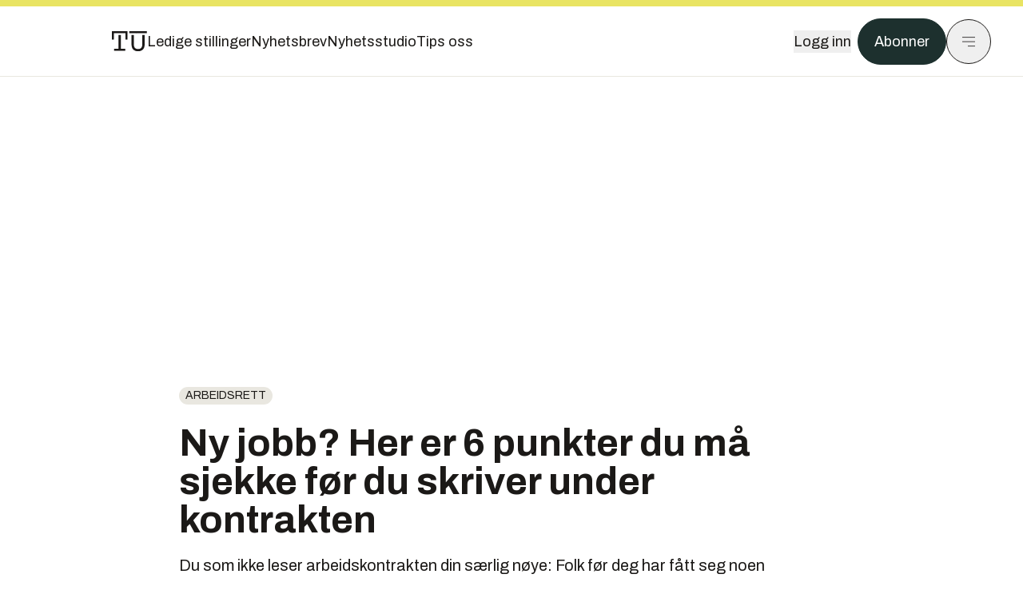

--- FILE ---
content_type: text/html; charset=utf-8
request_url: https://www.tu.no/artikler/ny-i-arbeidslivet-her-er-5-punkter-du-ma-sjekke-for-du-skriver-under-kontrakten/480031
body_size: 70040
content:
<!DOCTYPE html><html lang="no" class="__variable_4ead3b __variable_83925d __variable_988c8c __variable_8a1c07"><head><meta charSet="utf-8"/><meta name="viewport" content="width=device-width, initial-scale=1"/><link rel="preload" as="image" imageSrcSet="https://images.gfx.no/1000x/2523/2523638/iStock-1185188027.jpg 1x, https://images.gfx.no/2000x/2523/2523638/iStock-1185188027.jpg 2x"/><link rel="preload" as="image" href="https://cdn.sanity.io/images/u73k6zys/production/fd8652cb841ed048287c87329b1861cbfd160997-4200x2800.jpg?w=400&amp;auto=format"/><link rel="stylesheet" href="https://assets.gfx.no/tu-frontend/_next/static/css/ad8b506686709ad1.css" data-precedence="next"/><link rel="stylesheet" href="https://assets.gfx.no/tu-frontend/_next/static/css/2402177b662d0ec0.css" data-precedence="next"/><link rel="stylesheet" href="https://assets.gfx.no/tu-frontend/_next/static/css/67a4a1ba065fdc53.css" data-precedence="next"/><link rel="preload" as="script" fetchPriority="low" href="https://assets.gfx.no/tu-frontend/_next/static/chunks/webpack-c116125f21494521.js"/><script src="https://assets.gfx.no/tu-frontend/_next/static/chunks/87c73c54-e2916cb38764b201.js" async=""></script><script src="https://assets.gfx.no/tu-frontend/_next/static/chunks/8497-e0690acc48da5c43.js" async=""></script><script src="https://assets.gfx.no/tu-frontend/_next/static/chunks/main-app-1659aaff346544a7.js" async=""></script><script src="https://assets.gfx.no/tu-frontend/_next/static/chunks/85582243-4d9cf01885001990.js" async=""></script><script src="https://assets.gfx.no/tu-frontend/_next/static/chunks/4b19d7e0-843f2ec21c98a904.js" async=""></script><script src="https://assets.gfx.no/tu-frontend/_next/static/chunks/0a3fd8ab-147aaef64b786a17.js" async=""></script><script src="https://assets.gfx.no/tu-frontend/_next/static/chunks/6078-22c1e13e246713ba.js" async=""></script><script src="https://assets.gfx.no/tu-frontend/_next/static/chunks/5900-3e989345b39c37fc.js" async=""></script><script src="https://assets.gfx.no/tu-frontend/_next/static/chunks/133-66620f5565f76f04.js" async=""></script><script src="https://assets.gfx.no/tu-frontend/_next/static/chunks/7312-740f45811563dd4d.js" async=""></script><script src="https://assets.gfx.no/tu-frontend/_next/static/chunks/2092-6bbbba2a65792c26.js" async=""></script><script src="https://assets.gfx.no/tu-frontend/_next/static/chunks/2950-f43597bc9c0d7fb7.js" async=""></script><script src="https://assets.gfx.no/tu-frontend/_next/static/chunks/6137-12d1df882f947966.js" async=""></script><script src="https://assets.gfx.no/tu-frontend/_next/static/chunks/2639-1f3ef561bf46f5ad.js" async=""></script><script src="https://assets.gfx.no/tu-frontend/_next/static/chunks/8727-6eee6b04a0560a1e.js" async=""></script><script src="https://assets.gfx.no/tu-frontend/_next/static/chunks/7376-0d26598295935113.js" async=""></script><script src="https://assets.gfx.no/tu-frontend/_next/static/chunks/718-5c627c121122980d.js" async=""></script><script src="https://assets.gfx.no/tu-frontend/_next/static/chunks/1965-83ada154e1a4bdb1.js" async=""></script><script src="https://assets.gfx.no/tu-frontend/_next/static/chunks/7114-27f106f4980586ac.js" async=""></script><script src="https://assets.gfx.no/tu-frontend/_next/static/chunks/987-8d52f7615b593276.js" async=""></script><script src="https://assets.gfx.no/tu-frontend/_next/static/chunks/6807-859aeb7735a8ca27.js" async=""></script><script src="https://assets.gfx.no/tu-frontend/_next/static/chunks/4610-b23ba8e967376681.js" async=""></script><script src="https://assets.gfx.no/tu-frontend/_next/static/chunks/1847-aa34194dcb52571c.js" async=""></script><script src="https://assets.gfx.no/tu-frontend/_next/static/chunks/8006-d03f7a47aad3e55e.js" async=""></script><script src="https://assets.gfx.no/tu-frontend/_next/static/chunks/2329-e2fd01b12f48ad44.js" async=""></script><script src="https://assets.gfx.no/tu-frontend/_next/static/chunks/6059-f4709b50bbd0e5c4.js" async=""></script><script src="https://assets.gfx.no/tu-frontend/_next/static/chunks/4253-58af3a08ef3873f8.js" async=""></script><script src="https://assets.gfx.no/tu-frontend/_next/static/chunks/4433-edf746883da1940d.js" async=""></script><script src="https://assets.gfx.no/tu-frontend/_next/static/chunks/5060-f043edf2eefe0eef.js" async=""></script><script src="https://assets.gfx.no/tu-frontend/_next/static/chunks/app/(main)/(editorial)/artikler/%5Bslug%5D/%5Bid%5D/page-6692411c578a4932.js" async=""></script><script src="https://assets.gfx.no/tu-frontend/_next/static/chunks/app/(main)/layout-c01a0e460496b784.js" async=""></script><script src="https://assets.gfx.no/tu-frontend/_next/static/chunks/app/(special)/layout-402418995f10c71f.js" async=""></script><script src="https://assets.gfx.no/tu-frontend/_next/static/chunks/app/(main)/not-found-e8d9a847231f9e97.js" async=""></script><script id="ebx" async="" src="https://applets.ebxcdn.com/ebx.js"></script><link rel="preload" href="https://cmp.tu.no/unified/wrapperMessagingWithoutDetection.js" as="script"/><link rel="preload" href="https://securepubads.g.doubleclick.net/tag/js/gpt.js" as="script"/><link rel="preload" href="https://code.piano.io/api/tinypass.min.js" as="script"/><link rel="preload" href="https://cdn.cxense.com/cx.js" as="script"/><link rel="preload" href="https://tag.aticdn.net/piano-analytics.js" as="script"/><meta name="next-size-adjust" content=""/><meta name="theme-color" content="#2b2b2b"/><title>Ny jobb? Her er 6 punkter du må sjekke før du skriver under kontrakten | Tu.no</title><meta name="description" content="Du som ikke leser arbeidskontrakten din særlig nøye: Folk før deg har fått seg noen overraskelser."/><link rel="manifest" href="/_neste/manifest.json"/><meta name="keywords" content="Arbeidskontrakt,Arbeidsrett"/><meta name="robots" content="max-image-preview:large"/><meta name="cXenseParse:taxonomy" content="Arbeidsrett"/><meta name="cXenseParse:title" content="Ny jobb? Her er 6 punkter du må sjekke før du skriver under kontrakten"/><meta name="cXenseParse:articleid" content="480031"/><meta name="cXenseParse:tum-articleType" content="Nyhet"/><meta name="cXenseParse:tum-headline" content="Ny jobb? Her er 6 punkter du må sjekke før du skriver under kontrakten"/><meta name="cXenseParse:tum-subHeadline" content="Arbeidskontrakt"/><meta property="og:title" content="Ny jobb? Her er 6 punkter du må sjekke før du skriver under kontrakten"/><meta property="og:description" content="Du som ikke leser arbeidskontrakten din særlig nøye: Folk før deg har fått seg noen overraskelser."/><meta property="og:url" content="https://www.tu.no/artikler/ny-i-arbeidslivet-her-er-5-punkter-du-ma-sjekke-for-du-skriver-under-kontrakten/480031"/><meta property="og:site_name" content="Tu.no"/><meta property="og:image" content="https://images.gfx.no/,1200x/2523/2523638/iStock-1185188027.jpg"/><meta property="og:image:width" content="1200"/><meta property="og:image:height" content="676"/><meta property="og:type" content="article"/><meta property="article:published_time" content="2020-01-31T04:01:00.000Z"/><meta property="article:author" content="Kjersti Flugstad Eriksen"/><meta name="twitter:card" content="summary_large_image"/><meta name="twitter:title" content="Ny jobb? Her er 6 punkter du må sjekke før du skriver under kontrakten"/><meta name="twitter:description" content="Du som ikke leser arbeidskontrakten din særlig nøye: Folk før deg har fått seg noen overraskelser."/><meta name="twitter:image" content="https://images.gfx.no/1200x676/2523/2523638/iStock-1185188027.jpg"/><link rel="icon" href="/_neste/favicon.ico"/><link rel="apple-touch-icon" href="/_neste/apple-touch-icon.png"/><meta name="sentry-trace" content="2d9513811a4c131636ca5c02ace78b00-d62e818e81e4f81f-0"/><meta name="baggage" content="sentry-environment=production,sentry-release=shff_MRLILJs9Tp9KaX12,sentry-public_key=6a4f838e122341449a6763d3be31652d,sentry-trace_id=2d9513811a4c131636ca5c02ace78b00,sentry-sampled=false"/><script src="https://assets.gfx.no/tu-frontend/_next/static/chunks/polyfills-42372ed130431b0a.js" noModule=""></script></head><body><div hidden=""><!--$--><!--/$--></div><script>((a,b,c,d,e,f,g,h)=>{let i=document.documentElement,j=["light","dark"];function k(b){var c;(Array.isArray(a)?a:[a]).forEach(a=>{let c="class"===a,d=c&&f?e.map(a=>f[a]||a):e;c?(i.classList.remove(...d),i.classList.add(f&&f[b]?f[b]:b)):i.setAttribute(a,b)}),c=b,h&&j.includes(c)&&(i.style.colorScheme=c)}if(d)k(d);else try{let a=localStorage.getItem(b)||c,d=g&&"system"===a?window.matchMedia("(prefers-color-scheme: dark)").matches?"dark":"light":a;k(d)}catch(a){}})("class","theme","system",null,["light","dark"],null,true,true)</script><script>(self.__next_s=self.__next_s||[]).push([0,{"children":"\n          'use strict'\n          function _typeof(t) {\n            return (_typeof =\n              'function' == typeof Symbol && 'symbol' == typeof Symbol.iterator\n              ? function (t) {\n                return typeof t\n              }\n              : function (t) {\n                return t && 'function' == typeof Symbol && t.constructor === Symbol && t !== Symbol.prototype\n                ? 'symbol'\n                : typeof t\n              })(t)\n            }\n            !(function () {\n              var t = function () {\n                var t,\n                e,\n                o = [],\n                n = window,\n                r = n\n                for (; r; ) {\n                  try {\n                    if (r.frames.__tcfapiLocator) {\n                      t = r\n                      break\n                    }\n                  } catch (t) {}\n                  if (r === n.top) break\n                  r = r.parent\n                }\n                t ||\n                (!(function t() {\n                  var e = n.document,\n                  o = !!n.frames.__tcfapiLocator\n                  if (!o)\n                  if (e.body) {\n                    var r = e.createElement('iframe')\n                    ;(r.style.cssText = 'display:none'), (r.name = '__tcfapiLocator'), e.body.appendChild(r)\n                  } else setTimeout(t, 5)\n                  return !o\n                })(),\n                (n.__tcfapi = function () {\n                  for (var t = arguments.length, n = new Array(t), r = 0; r < t; r++) n[r] = arguments[r]\n                  if (!n.length) return o\n                  'setGdprApplies' === n[0]\n                  ? n.length > 3 &&\n                  2 === parseInt(n[1], 10) &&\n                  'boolean' == typeof n[3] &&\n                  ((e = n[3]), 'function' == typeof n[2] && n[2]('set', !0))\n                  : 'ping' === n[0]\n                  ? 'function' == typeof n[2] && n[2]({ gdprApplies: e, cmpLoaded: !1, cmpStatus: 'stub' })\n                  : o.push(n)\n                }),\n                n.addEventListener(\n                  'message',\n                  function (t) {\n                    var e = 'string' == typeof t.data,\n                    o = {}\n                    if (e)\n                    try {\n                  o = JSON.parse(t.data)\n                } catch (t) {}\n                else o = t.data\n                var n = 'object' === _typeof(o) && null !== o ? o.__tcfapiCall : null\n                n &&\n                window.__tcfapi(\n                  n.command,\n                  n.version,\n                  function (o, r) {\n                    var a = { __tcfapiReturn: { returnValue: o, success: r, callId: n.callId } }\n                    t && t.source && t.source.postMessage && t.source.postMessage(e ? JSON.stringify(a) : a, '*')\n                  },\n                  n.parameter\n                  )\n                },\n                !1\n                ))\n              }\n              'undefined' != typeof module ? (module.exports = t) : t()\n            })()        \n            ","id":"sourcepoint-init"}])</script><script>(self.__next_s=self.__next_s||[]).push([0,{"children":"\n          window._sp_queue = []\n          window._sp_ = {\n            config: {\n              accountId: 1952,\n              baseEndpoint: 'https://cmp.tu.no',\n              propertyHref: 'https://www.tu.no',\n              \n              \n              \n              gdpr: {},\n              events: {},\n            },\n          }\n          ","id":"sourcepoint-config"}])</script><header class="relative w-full h-20 sm:h-24 z-[60] print:hidden"><div class="w-full fixed top-0 z-30 h-20 sm:h-24 border-t-8 border-t-site-brand-darker border-b border-b-brandNeutral-100 dark:border-b-brandStone-700 text-brandNeutral-900 dark:text-brandNeutral-100 bg-white dark:bg-brandNeutral-900"><nav class="fixed top-0 right-0 h-[100dvh] transform transition-transform duration-300 ease-in-out z-40 w-full sm:w-[500px] print:hidden mt-2 bg-site-brand dark:bg-brandStone-800 text-brandNeutral-900 dark:text-brandNeutral-100 translate-x-full"><div class="p-4 pb-10 lg:p-10 pt-0 mt-24 sm:mt-28 flex flex-col gap-10 overflow-y-auto no-scrollbar h-[calc(100dvh-6rem-0.5rem)] sm:h-[calc(100dvh-7rem-0.5rem)]"><form class="w-full" action="/sok"><div class="relative w-full"><input type="search" placeholder="Søk" class="w-full h-14 pl-4 pr-10 text-base border outline-none transition-colors mt-px border-black dark:border-brandNeutral-100 bg-site-brand dark:dark:bg-brandStone-800 text-brandNeutral-900 dark:text-brandNeutral-100 placeholder:text-brandNeutral-900 dark:placeholder:text-brandNeutral-100 hover:shadow-[0_0_0_1px_black] dark:hover:shadow-[0_0_0_1px_#E9E7E0] focus:shadow-[0_0_0_1px_black] dark:focus:shadow-[0_0_0_1px_#E9E7E0]" name="query"/><button type="submit" title="Søk" class="absolute inset-y-0 right-3 flex items-center justify-center"><svg class="w-6 h-6"><use href="/_next/static/svg-assets/sprite.62b548cb69b6977dc9ebc70fd7d8699d.svg#magnifying-glass"></use></svg></button><input type="hidden" name="sortBy" value="date"/></div></form><div class="flex xl:hidden flex-col gap-6 text-xl font-light"><a href="https://tekjobb.no/?utm_source=tu.no&amp;utm_medium=menu" class="hover:underline"><span class="relative inline-block">Ledige stillinger</span></a><a href="https://abonnement.tumedia.no/nyhetsbrev?utm_source=tu.no&amp;utm_medium=menu" class="hover:underline"><span class="relative inline-block">Nyhetsbrev</span></a><a class="hover:underline" href="/nyhetsstudio"><span class="relative inline-block">Nyhetsstudio</span></a><a class="hover:underline" href="mailto:nettdesk@tu.no"><span class="relative inline-block">Tips oss</span></a></div><div class="border-t border-brandNeutral-900 dark:border-brandNeutral-100" data-orientation="vertical"><div data-state="closed" data-orientation="vertical" class="border-b border-brandNeutral-900 dark:border-brandNeutral-100"><h3 data-orientation="vertical" data-state="closed" class="flex"><button type="button" aria-controls="radix-_R_9h6braivb_" aria-expanded="false" data-state="closed" data-orientation="vertical" id="radix-_R_1h6braivb_" class="flex flex-1 items-center justify-between py-4 font-medium transition-all hover:underline [&amp;[data-state=open]&gt;svg]:rotate-180 font-mono text-xs" data-radix-collection-item="">Nyheter<svg xmlns="http://www.w3.org/2000/svg" width="24" height="24" viewBox="0 0 24 24" fill="none" stroke="currentColor" stroke-width="2" stroke-linecap="round" stroke-linejoin="round" class="lucide lucide-chevron-down h-4 w-4 shrink-0 transition-transform duration-200"><path d="m6 9 6 6 6-6"></path></svg></button></h3><div data-state="closed" id="radix-_R_9h6braivb_" hidden="" role="region" aria-labelledby="radix-_R_1h6braivb_" data-orientation="vertical" class="overflow-hidden text-sm transition-all data-[state=closed]:animate-accordion-up data-[state=open]:animate-accordion-down" style="--radix-accordion-content-height:var(--radix-collapsible-content-height);--radix-accordion-content-width:var(--radix-collapsible-content-width)"></div></div><div data-state="closed" data-orientation="vertical" class="border-b border-brandNeutral-900 dark:border-brandNeutral-100"><h3 data-orientation="vertical" data-state="closed" class="flex"><button type="button" aria-controls="radix-_R_ah6braivb_" aria-expanded="false" data-state="closed" data-orientation="vertical" id="radix-_R_2h6braivb_" class="flex flex-1 items-center justify-between py-4 font-medium transition-all hover:underline [&amp;[data-state=open]&gt;svg]:rotate-180 font-mono text-xs" data-radix-collection-item="">Meninger<svg xmlns="http://www.w3.org/2000/svg" width="24" height="24" viewBox="0 0 24 24" fill="none" stroke="currentColor" stroke-width="2" stroke-linecap="round" stroke-linejoin="round" class="lucide lucide-chevron-down h-4 w-4 shrink-0 transition-transform duration-200"><path d="m6 9 6 6 6-6"></path></svg></button></h3><div data-state="closed" id="radix-_R_ah6braivb_" hidden="" role="region" aria-labelledby="radix-_R_2h6braivb_" data-orientation="vertical" class="overflow-hidden text-sm transition-all data-[state=closed]:animate-accordion-up data-[state=open]:animate-accordion-down" style="--radix-accordion-content-height:var(--radix-collapsible-content-height);--radix-accordion-content-width:var(--radix-collapsible-content-width)"></div></div><div data-state="closed" data-orientation="vertical" class="border-b border-brandNeutral-900 dark:border-brandNeutral-100"><h3 data-orientation="vertical" data-state="closed" class="flex"><button type="button" aria-controls="radix-_R_bh6braivb_" aria-expanded="false" data-state="closed" data-orientation="vertical" id="radix-_R_3h6braivb_" class="flex flex-1 items-center justify-between py-4 font-medium transition-all hover:underline [&amp;[data-state=open]&gt;svg]:rotate-180 font-mono text-xs" data-radix-collection-item="">Tjenester<svg xmlns="http://www.w3.org/2000/svg" width="24" height="24" viewBox="0 0 24 24" fill="none" stroke="currentColor" stroke-width="2" stroke-linecap="round" stroke-linejoin="round" class="lucide lucide-chevron-down h-4 w-4 shrink-0 transition-transform duration-200"><path d="m6 9 6 6 6-6"></path></svg></button></h3><div data-state="closed" id="radix-_R_bh6braivb_" hidden="" role="region" aria-labelledby="radix-_R_3h6braivb_" data-orientation="vertical" class="overflow-hidden text-sm transition-all data-[state=closed]:animate-accordion-up data-[state=open]:animate-accordion-down" style="--radix-accordion-content-height:var(--radix-collapsible-content-height);--radix-accordion-content-width:var(--radix-collapsible-content-width)"></div></div><div data-state="closed" data-orientation="vertical" class="border-b border-brandNeutral-900 dark:border-brandNeutral-100"><h3 data-orientation="vertical" data-state="closed" class="flex"><button type="button" aria-controls="radix-_R_ch6braivb_" aria-expanded="false" data-state="closed" data-orientation="vertical" id="radix-_R_4h6braivb_" class="flex flex-1 items-center justify-between py-4 font-medium transition-all hover:underline [&amp;[data-state=open]&gt;svg]:rotate-180 font-mono text-xs" data-radix-collection-item="">Info og kontakt<svg xmlns="http://www.w3.org/2000/svg" width="24" height="24" viewBox="0 0 24 24" fill="none" stroke="currentColor" stroke-width="2" stroke-linecap="round" stroke-linejoin="round" class="lucide lucide-chevron-down h-4 w-4 shrink-0 transition-transform duration-200"><path d="m6 9 6 6 6-6"></path></svg></button></h3><div data-state="closed" id="radix-_R_ch6braivb_" hidden="" role="region" aria-labelledby="radix-_R_4h6braivb_" data-orientation="vertical" class="overflow-hidden text-sm transition-all data-[state=closed]:animate-accordion-up data-[state=open]:animate-accordion-down" style="--radix-accordion-content-height:var(--radix-collapsible-content-height);--radix-accordion-content-width:var(--radix-collapsible-content-width)"></div></div></div></div></nav><div class="absolute top-0 left-0 w-full"><div class="[@media(max-width:1032px)]:px-4 px-0 py-4 flex items-center mx-auto max-w-body-outer h-18 sm:h-22 sm:text-lg gap-16"><div class="z-40"><a aria-label="Gå til forsiden" href="/"><div><svg class="w-[44px] h-[32px]"><use href="/_next/static/svg-assets/sprite.62b548cb69b6977dc9ebc70fd7d8699d.svg#tu-logo"></use></svg></div></a></div><div class="h-8 gap-8 hidden xl:flex flex-wrap items-center"><a href="https://tekjobb.no/?utm_source=tu.no&amp;utm_medium=header" class="hover:underline relative inline-block"><span>Ledige stillinger</span></a><a href="https://abonnement.tumedia.no/nyhetsbrev?utm_source=tu.no&amp;utm_medium=header" class="hover:underline relative inline-block"><span>Nyhetsbrev</span></a><a href="/nyhetsstudio" class="hover:underline relative inline-block"><span>Nyhetsstudio</span></a><a href="mailto:nettdesk@tu.no" class="hover:underline relative inline-block"><span>Tips oss</span></a></div><div class="flex items-center gap-2 z-40 absolute right-4 lg:right-10"><button class="hover:underline mr-2" aria-label="Logg inn"><span>Logg inn</span></button><a href="https://abonnement.tumedia.no/bestill?utm_source=tu.no&amp;utm_medium=header&amp;redirectUri=https://www.tu.no/artikler/ny-i-arbeidslivet-her-er-5-punkter-du-ma-sjekke-for-du-skriver-under-kontrakten/480031" class="px-5 py-3 sm:py-3.5 text-white items-center text-sm sm:text-lg rounded-full transition-all border bg-brandTeal-900 border-brandTeal-900 hover:bg-transparent hover:text-brandNeutral-900 hover:border-brandNeutral-900 dark:bg-brandTeal-700 dark:border-brandTeal-700 dark:hover:text-white dark:hover:border-white">Abonner</a><button class="w-11 h-11 sm:w-14 sm:h-14 flex items-center justify-center rounded-full border border-solid border-brandNeutral-900 dark:border-brandNeutral-100" aria-label="Meny"><svg class="w-5 h-5"><use href="/_next/static/svg-assets/sprite.62b548cb69b6977dc9ebc70fd7d8699d.svg#menu"></use></svg></button></div></div></div></div></header><main class="bg-white dark:bg-brandNeutral-900 pb-6"><div class="max-w-body-outer mx-auto relative text-lg leading-normal"><div class="page-ad mt-0 pt-4 hidden lg:flex lg:h-[320px]"> <div class="banner-inset"><div class="banner-wrapper"><div class="banner-content" id="brandBoardTop"></div></div></div></div><div class="relative"><div class="absolute -left-6 top-0 h-full -translate-x-full z-20"><div class="sticky right-0 top-24"><div class="page-ad hidden 2xl:flex"> <div class="banner-inset"><div class="banner-wrapper"><div class="banner-content" id="skyscraperLeft"></div></div></div></div><div class="page-ad hidden 2xl:flex"> <div class="banner-inset"><div class="banner-wrapper"><div class="banner-content" id="netBoardLeft"></div></div></div></div></div></div><div class="absolute -right-6 top-0 h-full translate-x-full z-20"><div class="sticky left-0 top-24"><div class="page-ad hidden 2xl:flex mt-4"> <div class="banner-inset"><div class="banner-wrapper"><div class="banner-content" id="skyscraperRight"></div></div></div></div><div class="page-ad hidden 2xl:flex mt-4"> <div class="banner-inset"><div class="banner-wrapper"><div class="banner-content" id="netBoardRight"></div></div></div></div></div></div><div class="pb-8 px-4 md:px-0 relative"><div class="text-left text-pretty break-words max-w-lead mx-auto mb-10 pt-12 relative"><a class="inline-block uppercase px-2 py-1 rounded-full text-sm leading-none hover:underline whitespace-nowrap text-brandNeutral-900 bg-brandNeutral-100 dark:bg-brandStone-300 mb-6" href="/emne/arbeidsrett">Arbeidsrett</a><h1 class="text-3.25xl sm:text-5xl leading-[1.1] mb-5 font-bold">Ny jobb? Her er 6 punkter du må sjekke før du skriver under kontrakten</h1><p class="text-xl leading-snug mb-8">Du som ikke leser arbeidskontrakten din særlig nøye: Folk før deg har fått seg noen overraskelser.</p></div><div class="relative z-10 mb-6"><div id="topImage" class="-mx-4 md:mx-0"><img class="max-h-[inherit] " src="https://images.gfx.no/1000x/2523/2523638/iStock-1185188027.jpg" srcSet="https://images.gfx.no/1000x/2523/2523638/iStock-1185188027.jpg 1x, https://images.gfx.no/2000x/2523/2523638/iStock-1185188027.jpg 2x" alt="Ikke skriv under kontrakten før du har lest Nito-advokatens råd." loading="eager"/></div><figcaption class="text-sm mt-2 font-sans text-brandStone-600 dark:text-brandStone-300"><span>Ikke skriv under kontrakten før du har lest Nito-advokatens råd.</span> <!-- -->Foto: <!-- -->Helloquence på Unsplash</figcaption></div><div class="max-w-body text-sm mx-auto mb-6 pb-6 border-b border-b-brandNeutral-900 dark:border-b-brandNeutral-100"><div class="flex gap-x-3 "><div class="relative"><div><button class="inline-flex items-center justify-center gap-2 rounded-full text-sm font-sans ring-offset-white transition-colors focus-visible:outline-none focus-visible:ring-2 focus-visible:ring-neutral-950 focus-visible:ring-offset-2 disabled:pointer-events-none disabled:opacity-50 [&amp;_svg]:pointer-events-none [&amp;_svg]:shrink-0 dark:ring-offset-neutral-950 dark:focus-visible:ring-neutral-300 border border-solid border-brandNeutral-900 bg-transparent text-brandNeutral-900 hover:bg-site-brand-darker dark:bg-brandNeutral-900 dark:text-white dark:border-brandNeutral-100 dark:hover:border-brandNeutral-900 dark:hover:text-brandNeutral-900 py-3 px-4"><svg class="w-4 h-4" stroke-width="1.5"><use href="/_next/static/svg-assets/sprite.62b548cb69b6977dc9ebc70fd7d8699d.svg#share"></use></svg> <span class="mt-0.5">Del</span></button></div><input type="text" class="h-[1px] w-[1px] absolute z-10 top-0 opacity-0"/></div><a href="#comments-480031"><button class="inline-flex items-center justify-center gap-2 rounded-full text-sm font-sans ring-offset-white transition-colors focus-visible:outline-none focus-visible:ring-2 focus-visible:ring-neutral-950 focus-visible:ring-offset-2 disabled:pointer-events-none disabled:opacity-50 [&amp;_svg]:pointer-events-none [&amp;_svg]:shrink-0 dark:ring-offset-neutral-950 dark:focus-visible:ring-neutral-300 border border-solid border-brandNeutral-900 bg-transparent text-brandNeutral-900 hover:bg-site-brand-darker dark:bg-brandNeutral-900 dark:text-white dark:border-brandNeutral-100 dark:hover:border-brandNeutral-900 dark:hover:text-brandNeutral-900 py-3 px-4"><svg class="w-4 h-4" stroke-width="1.5"><use href="/_next/static/svg-assets/sprite.62b548cb69b6977dc9ebc70fd7d8699d.svg#debate"></use></svg>Kommenter</button></a></div><div class="flex justify-center mt-6 font-bold flex-col"><div class="flex items-center mb-4"><a href="/forfattere/273235" class="block w-8 h-8 rounded-full mr-2 overflow-hidden"><img width="32" height="32" class=" " src="https://images.gfx.no/32x32/2515/2515495/Kjersti.jpg" srcSet="https://images.gfx.no/32x32/2515/2515495/Kjersti.jpg 1x, https://images.gfx.no/64x64/2515/2515495/Kjersti.jpg 2x" alt="Kjersti Flugstad Eriksen" loading="lazy"/></a><a href="/forfattere/273235"><span class="hover:underline mr-1">Kjersti Flugstad Eriksen</span></a><span class="font-normal">–  Journalist</span></div></div><div>31. jan. 2020 - 05:01 </div></div><div class="page-ad flex md:!hidden"> <div class="banner-inset"><div class="banner-wrapper"><div class="banner-content" id="brandBoardTopMobile"></div></div></div></div><div id="article-wrapper-480031"><div class="mx-auto "><div class="max-w-body mx-auto"></div><div class="article article-wrapper"><p>Når du får din første jobb, eller din andre og tredje for den saks skyld, ser du på lønna som er skrevet ned i kontrakten, og signerer. </p><p>Så tenker du ikke mer på det. </p><p>Men kontrakten er det første Nito-advokat Fredrik Skyberg spør etter når noen ber han om hjelp på grunn av en konflikt med arbeidsgiver.</p><div class="my-6 clear-both"><div class="max-w-body-outer ad-wrapper"><div class="inner"><span class="ad-label flex justify-center pb-1 text-xs uppercase">Artikkelen fortsetter etter annonsen</span><a href="/tumstudio/karriere/annonse-andreas-har-gratis-studentabo-jeg-bruker-tu-appen-nesten-hver-dag-br/563463?utm_source=tu.no&amp;utm_medium=articles_inline&amp;utm_content=native" target="_parent" class="!no-underline text-site-color-black"><div><div class="flex bg-white flex-col relative group border-default"><div class="flex justify-between h-12 nativeAdDatas-center items-center px-2 sm:px-4"><div class="group-hover:underline no-underline text-lg uppercase font-bold">annonsørinnhold</div><div class="p-1 justify-end"><div class="h-10 m-auto relative flex items-center justify-end max-w-[80px]"><img class="max-h-[inherit] max-h-full" src="https://images.gfx.no/80x/2883/2883027/TUM-logo-RGB-morkegronn.png" srcSet="https://images.gfx.no/80x/2883/2883027/TUM-logo-RGB-morkegronn.png 1x, https://images.gfx.no/160x/2883/2883027/TUM-logo-RGB-morkegronn.png 2x" alt="Teknisk Ukeblad Media " loading="lazy"/></div></div></div><div class="w-full relative"><div class="overflow-hidden photo "><img src="https://images.gfx.no/cx0,cy1564,cw3024,ch1008,2000x/2896/2896895/IMG_5553.jpg" alt="" width="1000" height="333" loading="lazy" class="transition-transform duration-700 ease-in-out group-hover:scale-[1.02] will-change-transform"/></div></div><div class="group-hover:underline no-underline mt-2 mb-3 mx-2 md:m-3"><div class="font-bold text-2xl">Andreas har gratis studentabo: – Jeg bruker TU-appen nesten hver dag</div></div></div></div></a></div></div></div><p>– Ofte står det noe der som er viktig. Eller det kan være vel så viktig hva som ikke står der, sier Skyberg.</p><p>Arbeidsforhold er regulert i en lang rekke lover. Er det noe i kontrakten som strider mot for eksempel arbeidsmiljøloven, gjelder ikke kontrakten på det punktet.</p><p><strong>Likevel er det noen ting du må være obs på, dersom du er uenig med arbeidsgiver om overtidsbetaling eller ved oppsigelse.</strong></p><p>– Det er veldig typiske tvister hvor det som står i kontrakten kan være avgjørende, sier Skyberg.</p><h2 class="mb-6">Dette må du sjekke </h2><p>Her er 5 ting du bør se etter når du som nyutdannet eller med kort arbeidserfaring skal skrive under en kontrakt. </p><h2 class="mb-6"><strong>1. Pass på at du får betalt for å jobbe overtid</strong></h2><p>En tredjedel av nyutdannede Nito-medlemmer skriver under på en kontrakt som sier at de har en «særlig uavhengig stilling.» Nito mener at <a href="https://www.tu.no/artikler/en-av-tre-nyansatte-ingeniorer-skriver-under-pa-gratisarbeid/460053">ingen nyutdannede ingeniører</a> skal ha dette.</p><div class="clear-both"><div class="page-ad"> <div class="banner-inset"><div class="banner-wrapper"><div class="banner-content" id="netBoard-10"></div></div></div></div></div><p><strong>Det innebærer blant annet at overtid er innbakt i lønna.</strong></p><p>– Dette praktiseres i langt større omfang enn det loven åpner for, sier Skyberg.</p><p>Dersom du er nyutdannet og har skrevet under en kontrakt som ikke gir overtid, anbefaler Skyberg at du fører gode timelister. Så kan du fremme et krav om å få betalt for overtid når du er litt varmere i trøya på arbeidsplassen.</p><p>– Man kan ha et krav om overtid, selv om det ikke står i kontrakten, sier Skyberg.</p><p>Nitos erfaringa er at mange ikke ønsker på ta kampen der og da, selv om de blir klar over at de sannsynligvis har krav på overtidsgodtgjørelse.</p><h2 class="mb-6">Tariffavtalen kan gi bedre kår</h2><p>Men hvor lang er en vanlig arbeidsdag, og når har du jobbet overtid? Du har rett til overtid hvis du jobber mer enn 40 timer i uka eller mer enn 9 timer en enkelt dag.</p><p>Du kan lese mer hos <a href="https://www.arbeidstilsynet.no/arbeidsforhold/arbeidstid/overtid/">Arbeidstilsynet </a>om hva som er overtid og mertid, men tariffavtalen bedriften har kan også gi deg bedre kår enn loven sier. </p><div class="my-6 clear-both"><div class="max-w-body-outer ad-wrapper"><div class="inner"><span class="ad-label flex justify-center pb-1 text-xs uppercase">Artikkelen fortsetter etter annonsen</span><a href="/brandstory/nito/brandstory-bli-fastgiver-og-vinn-reise-til-tanzania/564341?utm_source=tu.no&amp;utm_medium=articles_inline&amp;utm_content=brandstory" target="_parent" class="!no-underline text-site-color-black"><div><div class="flex bg-white flex-col relative group border-default"><div class="flex justify-between h-12 nativeAdDatas-center items-center px-2 sm:px-4"><div class="group-hover:underline no-underline text-lg uppercase font-bold">annonse</div><div class="p-1 justify-end"><div class="h-10 m-auto relative flex items-center justify-end max-w-[80px]"><img class="max-h-[inherit] max-h-full" src="https://images.gfx.no/80x/2862/2862833/NITO_Logo_Primaer_Morkgronn%2520(1).png" srcSet="https://images.gfx.no/80x/2862/2862833/NITO_Logo_Primaer_Morkgronn%2520(1).png 1x, https://images.gfx.no/160x/2862/2862833/NITO_Logo_Primaer_Morkgronn%2520(1).png 2x" alt="NITO " loading="lazy"/></div></div></div><div class="w-full relative"><div class="overflow-hidden photo "><img src="https://images.gfx.no/cx0,cy213,cw1600,ch533,2000x/2899/2899877/Solenergi%2520Senegal%2520(1).jpg" alt="" width="1000" height="333" loading="lazy" class="transition-transform duration-700 ease-in-out group-hover:scale-[1.02] will-change-transform"/></div></div><div class="group-hover:underline no-underline mt-2 mb-3 mx-2 md:m-3"><div class="font-bold text-2xl">Bli fastgiver og vinn reise til Tanzania</div></div></div></div></a></div></div></div><p><strong>Mertid er tid du har jobbet som er mer enn det som er avtalt arbeidstid, men under lovens grense for overtid. Denne tiden skal du også ha kompensert for. </strong></p><p><strong>Hvis fleksitid ikke er en del av avtalen, kan du likevel kreve det, dersom dette ikke er til vesentlig ulempe for virksomheten. </strong></p><a class="group clear-both w-full !no-underline my-8 sm:my-12 bg-stone-50 dark:bg-brandStone-700 dark:text-brandNeutral-100 flex items-stretch flex-nowrap" href="/artikler/na-kan-du-steke-krumkaker-i-bilen/563941"><div class="flex-shrink-0 w-32 sm:w-48 min-h-32 h-auto relative overflow-hidden"><img class=" object-cover h-full w-full transition-transform duration-700 ease-in-out group-hover:scale-[1.05] will-change-transform" src="https://images.gfx.no/undefinedx/2905/2905999/original.jpg" srcSet="https://images.gfx.no/undefinedx/2905/2905999/original.jpg 1x, https://images.gfx.no/NaNx/2905/2905999/original.jpg 2x" alt="Øyvind L. Knudsen i Hyundai plugger inn krumkakejernet på sin Ioniq 5. " loading="lazy"/><div class="absolute right-2 top-2"><svg class="w-6 h-6"><use href="/_next/static/svg-assets/sprite.62b548cb69b6977dc9ebc70fd7d8699d.svg#ekstra-badge"></use></svg></div></div><div class="flex-1 py-4 px-4 sm:px-5 flex flex-col justify-center"><div class="text-sm">Les også:</div><p class="group-hover:underline text-brandNeutral-900 dark:text-brandNeutral-100 mt-2 text-base sm:text-xl leading-5 sm:leading-6 font-bold">Nå kan du steke krumkaker i bilen</p></div></a><h2 class="mb-6"><strong>2. Pass på at du er fast ansatt </strong></h2><p>Et annet punkt som overraskende mange ikke leser godt nok, er om de faktisk har en fast stilling. </p><p>Selv om den klare hovedregelen er at ansettelsesforhold skal være faste, er midlertidige ansettelser svært utbredt. </p><p>Å være midlertidig ansatt kan ha konsekvenser for blant annet pensjonssparing og mulighet til å få lån.</p><p>– Jeg har opplevd at noen ikke oppdager at de er midlertidig ansatt før banken påpeker det og nekter dem lån, sier Skyberg.</p><div class="clear-both"><div class="page-ad"> <div class="banner-inset"><div class="banner-wrapper"><div class="banner-content" id="netBoard-26"></div></div></div></div></div><p><strong>For banken, i hvert fall, leser hele kontrakten. </strong></p><blockquote class="article-media article-quote f-right">
<p>– Ofte ser man at avtalen er skrudd så langt det kan i henhold til regelverket</p>
<cite class="cite">Nito-advokat Fredrik Skyberg</cite></blockquote><p>Noen Nito-medlemmer går til rettssak for å få fast stilling.</p><p>– Det kan være veldig tøft å gå til rettssak. De fleste saker løser lenge før man kommer så langt, men noen ganger er man nødt til å ta det hele veien, sier Skyberg.</p><p>Det <em>kan</em> imidlertid lønne seg å sitte stille i båten.</p><p>– Starter du en prosess mot arbeidsgiver med krav om fast stilling, ser vi dessverre at dette i enkelte tilfeller påvirker sjansen for å få fornyet kontrakten, sier Skyberg.</p><p><strong>Et krav om fast stilling står sterkere jo lenger du har vært ansatt. Derfor lønner det seg sjelden å kreve fast jobb før den midlertidige kontrakten er utløpt. </strong></p><p>–  Når du har hatt din siste dag, er det imidlertid viktig å reagere raskt, for da begynner fristene å løpe, sier Skyberg.</p><div class="clear-both"><div class="page-ad"> <div class="banner-inset"><div class="banner-wrapper"><div class="banner-content" id="netBoard-34"></div></div></div></div></div><p>Hans erfaring er at det er vanskeligere å få fast stilling i offentlige virksomheter.</p><p>– En privat bedrift ansetter hvis det lønner seg. I det offentlige er man oftere styrt av budsjetter, og jeg opplever stadig at permanente behov dekkes av midlertidige stillinger, sier Skyberg.</p><p>Loven tillater arbeidsgivere å ansette folk i midlertidige stillinger hvis behovet skyldes et midlertidig arbeidskraftsbehov.</p><p>Det kan være tilfellet ved noen former for prosjektarbeid, men hvis virksomhetens forretningsmodell er basert på stadig nye prosjekter, vil ikke det være grunnlag for midlertidig ansettelse.</p><h2 class="mb-6"><strong>3. Pass på at du har vern mot oppsigelse</strong></h2><p>Folk som blir oppsagt, tar kontakt med Nito og spør om det er en såkalt <a href="https://www.arbeidstilsynet.no/arbeidsforhold/oppsigelse/" target="_blank" rel="noopener">saklig oppsigelse</a>. </p><p>Hvis bedriften sier deg opp fordi den økonomiske situasjonen krever nedbemanning, som det jo har vært en del av i oljebransjen de siste årene, skal nedbemanningen skje etter korrekt og saklig utvelgelse.</p><p><strong>Eksempler på saklige utvelgelseskriterer kan være ansiennitet, formell kompetanse, realkompetanse, erfaring, alder, faglig dyktighet og sosiale hensyn. </strong></p><div class="clear-both"><div class="page-ad"> <div class="banner-inset"><div class="banner-wrapper"><div class="banner-content" id="netBoard-42"></div></div></div></div></div><p><strong>Ofte vil fagforeningen at ansiennitet skal være hovedkriteriet.</strong></p><p>– Ofte løses tvister ved oppsigelser med en eller annen form for sluttpakke. Hvis det er grunn til å stille spørsmålstegn ved sakligheten, er det ikke gitt at man bare bør akseptere oppsigelsen, sier Skyberg.</p><p>Man har krav på å fortsette i jobben sin helt til saken er avgjort, og det kan være lurt å benytte seg av denne retten.</p><p>– Det kan være praktisk vanskelig å komme tilbake etter lang tid ute av stillingen, samtidig som det sikrer deg lønn frem til det er avgjort om oppsigelsen faktisk var saklig.</p><a class="group clear-both w-full !no-underline my-8 sm:my-12 bg-stone-50 dark:bg-brandStone-700 dark:text-brandNeutral-100 flex items-stretch flex-nowrap" href="/artikler/avinor-om-dronesystem-hadde-ikke-bestemt-oss-pa-forhand/564077"><div class="flex-shrink-0 w-32 sm:w-48 min-h-32 h-auto relative overflow-hidden"><img class=" object-cover h-full w-full transition-transform duration-700 ease-in-out group-hover:scale-[1.05] will-change-transform" src="https://images.gfx.no/undefinedx/2898/2898944/DSC07492-Edit.jpg" srcSet="https://images.gfx.no/undefinedx/2898/2898944/DSC07492-Edit.jpg 1x, https://images.gfx.no/NaNx/2898/2898944/DSC07492-Edit.jpg 2x" alt="Mats Gjertsen Bye leder droneprogrammet til Avinor. Her i tårnet på Gardermoen i 2022." loading="lazy"/><div class="absolute right-2 top-2"><svg class="w-6 h-6"><use href="/_next/static/svg-assets/sprite.62b548cb69b6977dc9ebc70fd7d8699d.svg#ekstra-badge"></use></svg></div></div><div class="flex-1 py-4 px-4 sm:px-5 flex flex-col justify-center"><div class="text-sm">Les også:</div><p class="group-hover:underline text-brandNeutral-900 dark:text-brandNeutral-100 mt-2 text-base sm:text-xl leading-5 sm:leading-6 font-bold">Avinor om dronesystem: – Hadde ikke bestemt oss på forhånd</p></div></a><h2 class="mb-6"><strong>4. Pass på at du har en stillingsbeskrivelse som vern mot degradering</strong></h2><p>En stillingstittel kan være beskrivende nok, som «ingeniør» eller «ingeniør på prosjekt nybygg.» En stillingsinstruks er også vanlig. Det angir innholdet i stillingen enda mer detaljert.</p><p>På samme måte som med oppsigelse kan ikke arbeidsgiver endre eller si opp stillingen hvis det ikke foreligger saklig grunnlag. Det skal en god del til for at grunnlaget skal være saklig.</p><div class="clear-both"><div class="page-ad"> <div class="banner-inset"><div class="banner-wrapper"><div class="banner-content" id="netBoard-50"></div></div></div></div></div><p>Med en uklar kontrakt kan det noen ganger oppstå uenighet knyttet til hvilken stilling som skal vernes.</p><p>– Når du skal ta stilling om arbeidsgiver kan pålegge arbeidsoppgaver som for arbeidstaker fremstår som en degradering, må vi vite hva vi skal sammenlikne med, sier Skyberg.</p><p><strong>Skyberg har sett en del tilfeller der ansatte har steget i gradene over tid, uten at kontrakten har blitt oppdatert. Du har dårligere kort på hånda hvis det bare står «ingeniør» i kontrakten din, mens du egentlig har hatt stilling som prosjektleder lenge.</strong></p><p> – Om det ikke står i kontrakten, så få det i en epost eller en annen form for skriftlig kommunikasjon, sier han. </p><p>Hvis du ikke får arbeidsgiver med på det, kan du gjøre en muntlig avklaring og sende den skriftlig i etterkant som en bekreftelse på det som ble sagt. Da har arbeidsgiver anledning til å korrigere dersom det er misforståelser.</p><p>Og det kan hende at arbeidsgiver ikke har formidlet tydelig nok at en rolle faktisk er midlertidig. Da kan skriftlig kommunikasjon være oppklarende også for arbeidstakeren.</p><a class="group clear-both w-full !no-underline my-8 sm:my-12 bg-stone-50 dark:bg-brandStone-700 dark:text-brandNeutral-100 flex items-stretch flex-nowrap" href="/artikler/stortinget-vil-gi-forsvaret-helikopter-ansvar-regjeringen-utreder-sivil-drift/564377"><div class="flex-shrink-0 w-32 sm:w-48 min-h-32 h-auto relative overflow-hidden"><img class=" object-cover h-full w-full transition-transform duration-700 ease-in-out group-hover:scale-[1.05] will-change-transform" src="https://images.gfx.no/undefinedx/2456/2456496/20150226-untitled-303.jpg" srcSet="https://images.gfx.no/undefinedx/2456/2456496/20150226-untitled-303.jpg 1x, https://images.gfx.no/NaNx/2456/2456496/20150226-untitled-303.jpg 2x" alt="I dag opereres redningshelikoptertjenesten i Tromsø med to sivile helikoptre av typen S-92." loading="lazy"/><div class="absolute right-2 top-2"><svg class="w-6 h-6"><use href="/_next/static/svg-assets/sprite.62b548cb69b6977dc9ebc70fd7d8699d.svg#ekstra-badge"></use></svg></div></div><div class="flex-1 py-4 px-4 sm:px-5 flex flex-col justify-center"><div class="text-sm">Les også:</div><p class="group-hover:underline text-brandNeutral-900 dark:text-brandNeutral-100 mt-2 text-base sm:text-xl leading-5 sm:leading-6 font-bold">Redningshelikopter-basen: : Regjeringen utredet alternativ stikk i strid med Stortingets vedtak</p></div></a><h2 class="mb-6"><strong>5. Pass på at du ikke melder overgang til utlandet</strong></h2><p>Noen arbeidsgivere vil at du skal skrive under på en avtale om at utenlandske domstoler eller lovgivning gjelder.</p><div class="clear-both"><div class="page-ad"> <div class="banner-inset"><div class="banner-wrapper"><div class="banner-content" id="netBoard-59"></div></div></div></div></div><p><strong>– Det bør du egentlig aldri skrive under på, sier Skyberg.</strong></p><p>I utgangspunktet er norsk arbeidsmiljølov ufravikelig for norske arbeidsforhold, og det vil sjelden være slik at en avtale om utenlandsk lovgivning eller -domstol er gyldig.</p><p>Likevel vil det kunne brukes som argument at du faktisk har signert på det, dersom man i et særtilfelle skulle være i tvil om hvilket lands rett som gjelder. Det kan for eksempel tenkes tilfeller hvor jobben i stor grad utføres i utlandet og arbeidstaker for det meste oppholder seg et annet sted enn Norge.</p><p>Her kan det oppstå usikkerhet med tanke på hvilket land arbeidsforholdet er nærmest tilknyttet til. Hvis du har signert en avtale som angir at det andre lands rett kommer til anvendelse, risikerer du at det kan bli utslagsgivende.</p><p>– Det er en gråsone der et sted, hvis firmaet er mye til stede utenfor Norge, og du jobber i utlandet, sier Skyberg. </p><h2 class="mb-6"><strong>6. Pass på konkurranseklausulen</strong> </h2><p>Konkurranseklausulen innebærer at du forplikter deg til å ha en viss karantenetid dersom du skal skifte jobb. </p><div class="clear-both"><div class="page-ad"> <div class="banner-inset"><div class="banner-wrapper"><div class="banner-content" id="netBoard-66"></div></div></div></div></div><p>Hensikten er blant annet at du ikke skal utnytte din posisjon eller relasjoner du har bygget opp hos gammel arbeidsgiver like etter at du har sluttet. </p><p>I slike klausuler kan det også stå at du ikke skal prøve å ta med deg eventuelle kunder til ny arbeidsgiver. Det kalles kundeklausuler. </p><p><strong>– Ofte ser man at avtalen er skrudd så langt det kan i henhold til regelverket, sier Skyberg.</strong></p><p>Der kan du gå inn og forhandle. </p><p>I karanteneperioden har du rett til lønn fra gammel arbeidsgiver, men ikke nødvendigvis full lønn. Maksimal karantenetid er ett år. <a href="https://arbinn.nho.no/arbeidsrett/ansettelser-og-rekruttering/konkurranseklausuler-i-arbeidsavtalen/artikler/kompensasjon/" target="_blank" rel="noopener">Her </a>kan du lese hva NHO skriver om lønn i karantenetiden. </p><p>Dersom det kun er snakk om å gjøre gjeldende en kundeklausul, utløser ikke dette noen lovbestemt krav på kompensasjon i tiden denne løper.</p><p>Det skal også vurderes om det er nødvendig å bruke konkurranseklausulen i kontrakten din når du faktisk slutter.</p><a class="group clear-both w-full !no-underline my-8 sm:my-12 bg-stone-50 dark:bg-brandStone-700 dark:text-brandNeutral-100 flex items-stretch flex-nowrap" href="/artikler/endelig-losner-det-for-laerdalstunnelen/563288"><div class="flex-shrink-0 w-32 sm:w-48 min-h-32 h-auto relative overflow-hidden"><img class=" object-cover h-full w-full transition-transform duration-700 ease-in-out group-hover:scale-[1.05] will-change-transform" src="https://images.gfx.no/undefinedx/2764/2764824/Lardalstunnelen.jpg" srcSet="https://images.gfx.no/undefinedx/2764/2764824/Lardalstunnelen.jpg 1x, https://images.gfx.no/NaNx/2764/2764824/Lardalstunnelen.jpg 2x" alt="Den 24,5 kilometer lange Lærdalstunnelen åpnet i 2000. Nå skal den oppgraderes for å tilfredsstille nye sikkerhetskrav." loading="lazy"/><div class="absolute right-2 top-2"><svg class="w-6 h-6"><use href="/_next/static/svg-assets/sprite.62b548cb69b6977dc9ebc70fd7d8699d.svg#ekstra-badge"></use></svg></div></div><div class="flex-1 py-4 px-4 sm:px-5 flex flex-col justify-center"><div class="text-sm">Les også:</div><p class="group-hover:underline text-brandNeutral-900 dark:text-brandNeutral-100 mt-2 text-base sm:text-xl leading-5 sm:leading-6 font-bold">Endelig klart for ny Lærdalstunnel</p></div></a></div></div></div><div class="max-w-body mx-auto"><div class="border-t border-brandNeutral-900 dark:border-brandStone-300 pt-6 my-6 max-w-body mx-auto"><div class="flex flex-wrap gap-2"><a class="inline-block uppercase px-2 py-1 rounded-full text-sm leading-none hover:underline whitespace-nowrap text-brandNeutral-900 bg-brandNeutral-100 dark:bg-brandStone-300" href="/emne/arbeidskontrakt">Arbeidskontrakt</a><a class="inline-block uppercase px-2 py-1 rounded-full text-sm leading-none hover:underline whitespace-nowrap text-brandNeutral-900 bg-brandNeutral-100 dark:bg-brandStone-300" href="/emne/arbeidsrett">Arbeidsrett</a></div></div><div class="flex gap-x-3 mt-5"><div class="relative"><div><button class="inline-flex items-center justify-center gap-2 rounded-full text-sm font-sans ring-offset-white transition-colors focus-visible:outline-none focus-visible:ring-2 focus-visible:ring-neutral-950 focus-visible:ring-offset-2 disabled:pointer-events-none disabled:opacity-50 [&amp;_svg]:pointer-events-none [&amp;_svg]:shrink-0 dark:ring-offset-neutral-950 dark:focus-visible:ring-neutral-300 border border-solid border-brandNeutral-900 bg-transparent text-brandNeutral-900 hover:bg-site-brand-darker dark:bg-brandNeutral-900 dark:text-white dark:border-brandNeutral-100 dark:hover:border-brandNeutral-900 dark:hover:text-brandNeutral-900 py-3 px-4"><svg class="w-4 h-4" stroke-width="1.5"><use href="/_next/static/svg-assets/sprite.62b548cb69b6977dc9ebc70fd7d8699d.svg#share"></use></svg> <span class="mt-0.5">Del</span></button></div><input type="text" class="h-[1px] w-[1px] absolute z-10 top-0 opacity-0"/></div></div><div class="max-w-body mx-auto my-6" id="comments-480031"><div class="text-xl md:text-3xl mb-2 font-bold">Kommentarer</div><div class="text-base py-2 px-3 bg-brandStone-100 dark:bg-brandStone-700">Du må være innlogget hos Ifrågasätt for å kommentere. Bruk BankID for automatisk oppretting av brukerkonto. Du kan kommentere under fullt navn eller med kallenavn.</div><div id="ifragasatt-480031"></div></div></div></div><div><div class="page-ad"> <div class="banner-inset"><div class="banner-wrapper"><div class="banner-content" id="nativeArticle"></div></div></div></div></div><!--$?--><template id="B:0"></template><!--/$--></div><div class="page-ad"> <div class="banner-inset"><div class="banner-wrapper"><div class="banner-content" id="brandBoardBottom"></div></div></div></div></div><!--$--><!--/$--></main><footer class="bg-brandTeal-900 dark:bg-brandNeutral-950 text-white text-lg font-sans leading-snug py-10 px-4"><div class="max-w-body-outer mx-auto"><div class="flex items-center justify-between mb-8"><a class="text-site-color hover:underline mr-10" aria-label="Gå til forsiden" href="/"><svg class="text-site-brand-darker h-14 w-20"><use href="/_next/static/svg-assets/sprite.62b548cb69b6977dc9ebc70fd7d8699d.svg#tu-logo"></use></svg></a><a href="mailto:nettdesk@tu.no" class="inline-flex items-center justify-center gap-2 rounded-full font-sans ring-offset-white transition-colors focus-visible:outline-none focus-visible:ring-2 focus-visible:ring-neutral-950 focus-visible:ring-offset-2 disabled:pointer-events-none disabled:opacity-50 [&amp;_svg]:pointer-events-none [&amp;_svg]:shrink-0 dark:ring-offset-neutral-950 dark:focus-visible:ring-neutral-300 border border-solid bg-transparent hover:bg-site-brand-darker dark:bg-brandNeutral-900 dark:text-white dark:border-brandNeutral-100 dark:hover:border-brandNeutral-900 dark:hover:text-brandNeutral-900 py-3 px-4 text-lg text-white border-white hover:border-site-brand-darker hover:text-black">Tips oss</a></div><div class="border-t border-white pt-6 grid gap-4 md:gap-6 md:grid-cols-3"><div><div><p class="text-xs text-white/80 mb-2 font-mono">Ansvarlig redaktør</p><p><a href="mailto:kristina@tumedia.no" class="hover:text-site-brand">Kristina Fritsvold Nilsen</a></p></div><div class="mt-8 mb-6"><p class="text-xs text-white/80 mt-4 mb-2 font-mono">Nyhetsredaktør</p><p><a href="mailto:tor@tu.no" class="hover:text-site-brand">Tor M. Nondal</a></p></div></div><div><ul class="space-y-4"><li><a class="hover:text-site-brand" href="/rss">RSS-feed forside</a></li><li><a href="https://www.facebook.com/tekniskukeblad" class="hover:text-site-brand" target="_blank" rel="noopener noreferrer" aria-label="Følg oss på facebook">Facebook</a></li><li><a href="https://www.linkedin.com/company/teknisk-ukeblad" class="hover:text-site-brand" target="_blank" rel="noopener noreferrer" aria-label="Følg oss på linkedin">Linkedin</a></li><li><a href="https://bsky.app/profile/tu.no" class="hover:text-site-brand" target="_blank" rel="noopener noreferrer" aria-label="Følg oss på bsky">Bsky</a></li></ul></div><div><ul class="space-y-4"><li><a href="https://abonnement.tumedia.no/nyhetsbrev?utm_source=tu.no&amp;utm_medium=footer" class="hover:text-site-brand">Nyhetsbrev</a></li><li><button class="cursor-pointer hover:text-site-brand">Samtykkeinnstillinger</button></li><li><a href="https://abonnement.tumedia.no/brukeravtale" class="hover:text-site-brand" target="_blank" rel="noopener noreferrer">Vilkår og bruksbetingelser</a></li><li><a href="https://www.tumedia.no/kunstig-intelligens" class="hover:text-site-brand" target="_blank" rel="noopener noreferrer">KI-retningslinjer</a></li></ul></div></div><p class="mt-8">All journalistikk er basert på<!-- --> <a href="https://presse.no/Etisk-regelverk/Vaer-Varsom-plakaten" class="underline hover:text-site-brand">Vær varsom-plakaten</a> <!-- -->og<!-- --> <a href="https://presse.no/Etisk-regelverk/Redaktoerplakaten" class="underline hover:text-site-brand">Redaktørplakaten</a></p><div class="mt-8 space-y-4 border-t border-white"><div data-orientation="vertical"><div data-state="closed" data-orientation="vertical" class="border-b"><h3 data-orientation="vertical" data-state="closed" class="flex"><button type="button" aria-controls="radix-_R_1cibraivb_" aria-expanded="false" data-state="closed" data-orientation="vertical" id="radix-_R_cibraivb_" class="flex flex-1 items-center justify-between py-4 font-medium transition-all [&amp;[data-state=open]&gt;svg]:rotate-180 hover:text-site-brand hover:no-underline" data-radix-collection-item="">Abonnement<svg xmlns="http://www.w3.org/2000/svg" width="24" height="24" viewBox="0 0 24 24" fill="none" stroke="currentColor" stroke-width="2" stroke-linecap="round" stroke-linejoin="round" class="lucide lucide-chevron-down h-4 w-4 shrink-0 transition-transform duration-200"><path d="m6 9 6 6 6-6"></path></svg></button></h3><div data-state="closed" id="radix-_R_1cibraivb_" hidden="" role="region" aria-labelledby="radix-_R_cibraivb_" data-orientation="vertical" class="overflow-hidden text-sm transition-all data-[state=closed]:animate-accordion-up data-[state=open]:animate-accordion-down" style="--radix-accordion-content-height:var(--radix-collapsible-content-height);--radix-accordion-content-width:var(--radix-collapsible-content-width)"></div></div><div data-state="closed" data-orientation="vertical" class="border-b"><h3 data-orientation="vertical" data-state="closed" class="flex"><button type="button" aria-controls="radix-_R_1kibraivb_" aria-expanded="false" data-state="closed" data-orientation="vertical" id="radix-_R_kibraivb_" class="flex flex-1 items-center justify-between py-4 font-medium transition-all [&amp;[data-state=open]&gt;svg]:rotate-180 hover:text-site-brand hover:no-underline" data-radix-collection-item="">Kontakt<svg xmlns="http://www.w3.org/2000/svg" width="24" height="24" viewBox="0 0 24 24" fill="none" stroke="currentColor" stroke-width="2" stroke-linecap="round" stroke-linejoin="round" class="lucide lucide-chevron-down h-4 w-4 shrink-0 transition-transform duration-200"><path d="m6 9 6 6 6-6"></path></svg></button></h3><div data-state="closed" id="radix-_R_1kibraivb_" hidden="" role="region" aria-labelledby="radix-_R_kibraivb_" data-orientation="vertical" class="overflow-hidden text-sm transition-all data-[state=closed]:animate-accordion-up data-[state=open]:animate-accordion-down" style="--radix-accordion-content-height:var(--radix-collapsible-content-height);--radix-accordion-content-width:var(--radix-collapsible-content-width)"></div></div></div></div><div class="mt-10 md:pb-6 text-sm text-white flex justify-between items-center flex-wrap gap-8"><p>© 1995-<!-- -->2026<!-- --> <a href="https://www.tumedia.no/?utm_source=tu.no&amp;utm_medium=footer" class="underline font-semibold hover:text-site-brand">Teknisk Ukeblad Media AS</a></p><svg class="w-32 h-7"><use href="/_next/static/svg-assets/sprite.62b548cb69b6977dc9ebc70fd7d8699d.svg#tumedia-logo"></use></svg></div></div></footer><div id="piano-experience-bottom" class="sticky bottom-0 left-0 z-50 w-full"></div><noscript><img height="1" width="1" style="display:none" alt="" src="https://px.ads.linkedin.com/collect/?pid=5419809&amp;fmt=gif"/></noscript><script>requestAnimationFrame(function(){$RT=performance.now()});</script><script src="https://assets.gfx.no/tu-frontend/_next/static/chunks/webpack-c116125f21494521.js" id="_R_" async=""></script><div hidden id="S:0"><div class="bg-brandStone-100 dark:bg-brandNeutral-950 relative my-6 py-4 sm:py-6 px-4 lg:px-6 lg:w-screen lg:ml-[-50vw] lg:left-1/2"><div class="max-w-body-outer mx-auto sm:mt-2"><a href="https://tekjobb.no/stillinger?utm_source=tu.no&amp;utm_medium=articles_inline&amp;utm_content=carousel_top" target="_blank" rel="noopener noreferrer" class="flex py-2 sm:py-3 items-center justify-between group"><svg class="w-24 sm:w-32 h-7"><use href="/_next/static/svg-assets/sprite.62b548cb69b6977dc9ebc70fd7d8699d.svg#tekjobb-logo"></use></svg><div class="flex items-center justify-end"><span class="text-sm sm:text-base font-semibold mr-2 group-hover:underline">Se flere jobber</span></div></a><a href="https://tekjobb.no/Jonathan-Luu?utm_source=tu.no&amp;utm_medium=articles_inline&amp;utm_content=carousel_article_featured" class="block group text-brandNeutral-900" target="_blank" rel="noopener noreferrer"><div class="flex bg-white dark:bg-brandStone-100"><div class="flex flex-col justify-center w-[66%] py-2 px-4 sm:py-3 sm:px-10"><div class="text-xl leading-6 md:text-3.25xl font-serif font-light md:leading-9 mb-2 sm:mb-4 group-hover:underline">Tre jobbtilbud 10 måneder før masteravslutning!</div><div class="flex items-center"><span class="text-sm font-semibold font-sans mr-3 group-hover:underline">Les mer</span></div></div><div class="w-[34%] flex items-center"><img class="object-cover h-full w-full" src="https://cdn.sanity.io/images/u73k6zys/production/fd8652cb841ed048287c87329b1861cbfd160997-4200x2800.jpg?w=400&amp;auto=format" alt="Tre jobbtilbud 10 måneder før masteravslutning!"/></div></div></a><div class="relative py-4 overflow-hidden"><div class="flex text-brandNeutral-900"><div class="flex-[0_0_40%] sm:flex-[0_0_30%] md:flex-[0_0_22%]"><div class="pr-4 flex"><a href="https://tekjobb.no/stillinger/daglig-leder-I9OYqpQkE-?utm_source=tu.no&amp;utm_medium=articles_inline&amp;utm_content=carousel_featured" target="_blank" rel="noopener noreferrer" class="block rounded bg-white dark:bg-brandStone-100 relative group w-full"><div class="w-full flex items-center justify-center"><div class="w-48 h-24 sm:h-32 flex items-center bg-white dark:bg-brandStone-100 justify-center"><img class="max-w-[80%] h-auto max-h-16" loading="lazy" src="https://cdn.sanity.io/images/u73k6zys/production/d02ded3d48db28741200bbb5ae101c01a3192bba-800x450.jpg?w=192&amp;h=100&amp;q=75&amp;fit=clip&amp;auto=format" alt="IKT Valdres IKS"/></div></div><div class="px-2 group-hover:underline break-words text-sm font-semibold text-center border-t border-t-brandStone-200 h-32 flex items-center justify-center">Daglig leder</div></a></div></div><div class="flex-[0_0_40%] sm:flex-[0_0_30%] md:flex-[0_0_22%]"><div class="pr-4 flex"><a href="https://tekjobb.no/stillinger/seniorradgiver-prosjektleder-va-prosess-59S1RDL?utm_source=tu.no&amp;utm_medium=articles_inline&amp;utm_content=carousel_featured" target="_blank" rel="noopener noreferrer" class="block rounded bg-white dark:bg-brandStone-100 relative group w-full"><div class="w-full flex items-center justify-center"><div class="w-48 h-24 sm:h-32 flex items-center bg-white dark:bg-brandStone-100 justify-center"><img class="max-w-[80%] h-auto max-h-16" loading="lazy" src="https://cdn.sanity.io/images/u73k6zys/production/a3e597c0fdba63ae95ef98a1c77d01e208ba078e-950x137.jpg?w=192&amp;h=100&amp;q=75&amp;fit=clip&amp;auto=format" alt="Multiconsult Norge AS"/></div></div><div class="px-2 group-hover:underline break-words text-sm font-semibold text-center border-t border-t-brandStone-200 h-32 flex items-center justify-center">Seniorrådgiver  / Prosjektleder VA prosess</div></a></div></div><div class="flex-[0_0_40%] sm:flex-[0_0_30%] md:flex-[0_0_22%]"><div class="pr-4 flex"><a href="https://tekjobb.no/stillinger/automation-technician-freia-xqxr040?utm_source=tu.no&amp;utm_medium=articles_inline&amp;utm_content=carousel_featured" target="_blank" rel="noopener noreferrer" class="block rounded bg-white dark:bg-brandStone-100 relative group w-full"><div class="w-full flex items-center justify-center"><div class="w-48 h-24 sm:h-32 flex items-center bg-white dark:bg-brandStone-100 justify-center"><img class="max-w-[80%] h-auto max-h-16" loading="lazy" src="https://cdn.sanity.io/images/u73k6zys/production/0e6ba1a9d1f210f4e398de7b5331c26ccfd3377a-2042x1134.jpg?w=192&amp;h=100&amp;q=75&amp;fit=clip&amp;auto=format" alt="Mondelēz International"/></div></div><div class="px-2 group-hover:underline break-words text-sm font-semibold text-center border-t border-t-brandStone-200 h-32 flex items-center justify-center">Automation Technician - Freia</div></a></div></div><div class="flex-[0_0_40%] sm:flex-[0_0_30%] md:flex-[0_0_22%]"><div class="pr-4 flex"><a href="https://tekjobb.no/stillinger/eiendomsdrifter-j2vmqy9?utm_source=tu.no&amp;utm_medium=articles_inline&amp;utm_content=carousel_featured" target="_blank" rel="noopener noreferrer" class="block rounded bg-white dark:bg-brandStone-100 relative group w-full"><div class="w-full flex items-center justify-center"><div class="w-48 h-24 sm:h-32 flex items-center bg-white dark:bg-brandStone-100 justify-center"><img class="max-w-[80%] h-auto max-h-16" loading="lazy" src="https://cdn.sanity.io/images/u73k6zys/production/af24b6bfd88ea5c3a9569d55d93ce2052dff00b0-2160x427.png?w=192&amp;h=100&amp;q=75&amp;fit=clip&amp;auto=format" alt="Statsbygg"/></div></div><div class="px-2 group-hover:underline break-words text-sm font-semibold text-center border-t border-t-brandStone-200 h-32 flex items-center justify-center">Eiendomsdrifter </div></a></div></div><div class="flex-[0_0_40%] sm:flex-[0_0_30%] md:flex-[0_0_22%]"><div class="pr-4 flex"><a href="https://tekjobb.no/stillinger/felthydrolog-statistiske-modeller-iVCMqgV?utm_source=tu.no&amp;utm_medium=articles_inline&amp;utm_content=carousel_featured" target="_blank" rel="noopener noreferrer" class="block rounded bg-white dark:bg-brandStone-100 relative group w-full"><div class="w-full flex items-center justify-center"><div class="w-48 h-24 sm:h-32 flex items-center bg-white dark:bg-brandStone-100 justify-center"><img class="max-w-[80%] h-auto max-h-16" loading="lazy" src="https://cdn.sanity.io/images/u73k6zys/production/75d68664d255f250fb5c9c0fed77d197e041f635-713x477.png?w=192&amp;h=100&amp;q=75&amp;fit=clip&amp;auto=format" alt="NVE"/></div></div><div class="px-2 group-hover:underline break-words text-sm font-semibold text-center border-t border-t-brandStone-200 h-32 flex items-center justify-center">Felthydrolog + statistiske modeller</div></a></div></div></div><div class="mt-4 flex items-center justify-between"><div class="flex gap-4"><button class="inline-flex items-center justify-center gap-2 rounded-full text-sm font-sans ring-offset-white transition-colors focus-visible:outline-none focus-visible:ring-2 focus-visible:ring-neutral-950 focus-visible:ring-offset-2 disabled:pointer-events-none disabled:opacity-50 [&amp;_svg]:pointer-events-none [&amp;_svg]:shrink-0 dark:ring-offset-neutral-950 dark:focus-visible:ring-neutral-300 border border-solid border-brandNeutral-900 bg-transparent text-brandNeutral-900 hover:bg-site-brand-darker dark:bg-brandNeutral-900 dark:text-white dark:border-brandNeutral-100 dark:hover:border-brandNeutral-900 dark:hover:text-brandNeutral-900 h-11 w-11"><svg class="h-4 w-4" stroke-width="1.5"><use href="/_next/static/svg-assets/sprite.62b548cb69b6977dc9ebc70fd7d8699d.svg#arrow-left"></use></svg></button><button class="inline-flex items-center justify-center gap-2 rounded-full text-sm font-sans ring-offset-white transition-colors focus-visible:outline-none focus-visible:ring-2 focus-visible:ring-neutral-950 focus-visible:ring-offset-2 disabled:pointer-events-none disabled:opacity-50 [&amp;_svg]:pointer-events-none [&amp;_svg]:shrink-0 dark:ring-offset-neutral-950 dark:focus-visible:ring-neutral-300 border border-solid border-brandNeutral-900 bg-transparent text-brandNeutral-900 hover:bg-site-brand-darker dark:bg-brandNeutral-900 dark:text-white dark:border-brandNeutral-100 dark:hover:border-brandNeutral-900 dark:hover:text-brandNeutral-900 h-11 w-11"><svg class="h-4 w-4" stroke-width="1.5"><use href="/_next/static/svg-assets/sprite.62b548cb69b6977dc9ebc70fd7d8699d.svg#arrow-right"></use></svg></button></div><div class="sm:flex items-center text-center justify-center"><span class="mr-2 text-sm">En tjeneste fra</span><svg class="w-28 h-6"><use href="/_next/static/svg-assets/sprite.62b548cb69b6977dc9ebc70fd7d8699d.svg#tumedia-logo"></use></svg></div></div></div></div></div></div><script>$RB=[];$RV=function(a){$RT=performance.now();for(var b=0;b<a.length;b+=2){var c=a[b],e=a[b+1];null!==e.parentNode&&e.parentNode.removeChild(e);var f=c.parentNode;if(f){var g=c.previousSibling,h=0;do{if(c&&8===c.nodeType){var d=c.data;if("/$"===d||"/&"===d)if(0===h)break;else h--;else"$"!==d&&"$?"!==d&&"$~"!==d&&"$!"!==d&&"&"!==d||h++}d=c.nextSibling;f.removeChild(c);c=d}while(c);for(;e.firstChild;)f.insertBefore(e.firstChild,c);g.data="$";g._reactRetry&&requestAnimationFrame(g._reactRetry)}}a.length=0};
$RC=function(a,b){if(b=document.getElementById(b))(a=document.getElementById(a))?(a.previousSibling.data="$~",$RB.push(a,b),2===$RB.length&&("number"!==typeof $RT?requestAnimationFrame($RV.bind(null,$RB)):(a=performance.now(),setTimeout($RV.bind(null,$RB),2300>a&&2E3<a?2300-a:$RT+300-a)))):b.parentNode.removeChild(b)};$RC("B:0","S:0")</script><script>(self.__next_f=self.__next_f||[]).push([0])</script><script>self.__next_f.push([1,"1:\"$Sreact.fragment\"\n2:I[85341,[],\"\"]\n3:I[90025,[],\"\"]\n7:I[15104,[],\"OutletBoundary\"]\n9:I[94777,[],\"AsyncMetadataOutlet\"]\nb:I[15104,[],\"ViewportBoundary\"]\nd:I[15104,[],\"MetadataBoundary\"]\ne:\"$Sreact.suspense\"\n10:I[34431,[],\"\"]\n"])</script><script>self.__next_f.push([1,"11:I[6059,[\"1046\",\"static/chunks/85582243-4d9cf01885001990.js\",\"411\",\"static/chunks/4b19d7e0-843f2ec21c98a904.js\",\"1940\",\"static/chunks/0a3fd8ab-147aaef64b786a17.js\",\"6078\",\"static/chunks/6078-22c1e13e246713ba.js\",\"5900\",\"static/chunks/5900-3e989345b39c37fc.js\",\"133\",\"static/chunks/133-66620f5565f76f04.js\",\"7312\",\"static/chunks/7312-740f45811563dd4d.js\",\"2092\",\"static/chunks/2092-6bbbba2a65792c26.js\",\"2950\",\"static/chunks/2950-f43597bc9c0d7fb7.js\",\"6137\",\"static/chunks/6137-12d1df882f947966.js\",\"2639\",\"static/chunks/2639-1f3ef561bf46f5ad.js\",\"8727\",\"static/chunks/8727-6eee6b04a0560a1e.js\",\"7376\",\"static/chunks/7376-0d26598295935113.js\",\"718\",\"static/chunks/718-5c627c121122980d.js\",\"1965\",\"static/chunks/1965-83ada154e1a4bdb1.js\",\"7114\",\"static/chunks/7114-27f106f4980586ac.js\",\"987\",\"static/chunks/987-8d52f7615b593276.js\",\"6807\",\"static/chunks/6807-859aeb7735a8ca27.js\",\"4610\",\"static/chunks/4610-b23ba8e967376681.js\",\"1847\",\"static/chunks/1847-aa34194dcb52571c.js\",\"8006\",\"static/chunks/8006-d03f7a47aad3e55e.js\",\"2329\",\"static/chunks/2329-e2fd01b12f48ad44.js\",\"6059\",\"static/chunks/6059-f4709b50bbd0e5c4.js\",\"4253\",\"static/chunks/4253-58af3a08ef3873f8.js\",\"4433\",\"static/chunks/4433-edf746883da1940d.js\",\"5060\",\"static/chunks/5060-f043edf2eefe0eef.js\",\"2383\",\"static/chunks/app/(main)/(editorial)/artikler/%5Bslug%5D/%5Bid%5D/page-6692411c578a4932.js\"],\"default\"]\n"])</script><script>self.__next_f.push([1,"12:I[19664,[\"1046\",\"static/chunks/85582243-4d9cf01885001990.js\",\"411\",\"static/chunks/4b19d7e0-843f2ec21c98a904.js\",\"1940\",\"static/chunks/0a3fd8ab-147aaef64b786a17.js\",\"6078\",\"static/chunks/6078-22c1e13e246713ba.js\",\"5900\",\"static/chunks/5900-3e989345b39c37fc.js\",\"133\",\"static/chunks/133-66620f5565f76f04.js\",\"7312\",\"static/chunks/7312-740f45811563dd4d.js\",\"2092\",\"static/chunks/2092-6bbbba2a65792c26.js\",\"2950\",\"static/chunks/2950-f43597bc9c0d7fb7.js\",\"6137\",\"static/chunks/6137-12d1df882f947966.js\",\"2639\",\"static/chunks/2639-1f3ef561bf46f5ad.js\",\"8727\",\"static/chunks/8727-6eee6b04a0560a1e.js\",\"7376\",\"static/chunks/7376-0d26598295935113.js\",\"718\",\"static/chunks/718-5c627c121122980d.js\",\"1965\",\"static/chunks/1965-83ada154e1a4bdb1.js\",\"7114\",\"static/chunks/7114-27f106f4980586ac.js\",\"987\",\"static/chunks/987-8d52f7615b593276.js\",\"6807\",\"static/chunks/6807-859aeb7735a8ca27.js\",\"4610\",\"static/chunks/4610-b23ba8e967376681.js\",\"1847\",\"static/chunks/1847-aa34194dcb52571c.js\",\"8006\",\"static/chunks/8006-d03f7a47aad3e55e.js\",\"2329\",\"static/chunks/2329-e2fd01b12f48ad44.js\",\"6059\",\"static/chunks/6059-f4709b50bbd0e5c4.js\",\"4253\",\"static/chunks/4253-58af3a08ef3873f8.js\",\"4433\",\"static/chunks/4433-edf746883da1940d.js\",\"5060\",\"static/chunks/5060-f043edf2eefe0eef.js\",\"2383\",\"static/chunks/app/(main)/(editorial)/artikler/%5Bslug%5D/%5Bid%5D/page-6692411c578a4932.js\"],\"\"]\n"])</script><script>self.__next_f.push([1,"19:I[86144,[\"1046\",\"static/chunks/85582243-4d9cf01885001990.js\",\"411\",\"static/chunks/4b19d7e0-843f2ec21c98a904.js\",\"1940\",\"static/chunks/0a3fd8ab-147aaef64b786a17.js\",\"6078\",\"static/chunks/6078-22c1e13e246713ba.js\",\"5900\",\"static/chunks/5900-3e989345b39c37fc.js\",\"133\",\"static/chunks/133-66620f5565f76f04.js\",\"7312\",\"static/chunks/7312-740f45811563dd4d.js\",\"2092\",\"static/chunks/2092-6bbbba2a65792c26.js\",\"2950\",\"static/chunks/2950-f43597bc9c0d7fb7.js\",\"6137\",\"static/chunks/6137-12d1df882f947966.js\",\"2639\",\"static/chunks/2639-1f3ef561bf46f5ad.js\",\"8727\",\"static/chunks/8727-6eee6b04a0560a1e.js\",\"7376\",\"static/chunks/7376-0d26598295935113.js\",\"718\",\"static/chunks/718-5c627c121122980d.js\",\"1965\",\"static/chunks/1965-83ada154e1a4bdb1.js\",\"7114\",\"static/chunks/7114-27f106f4980586ac.js\",\"987\",\"static/chunks/987-8d52f7615b593276.js\",\"6807\",\"static/chunks/6807-859aeb7735a8ca27.js\",\"4610\",\"static/chunks/4610-b23ba8e967376681.js\",\"1847\",\"static/chunks/1847-aa34194dcb52571c.js\",\"8006\",\"static/chunks/8006-d03f7a47aad3e55e.js\",\"2329\",\"static/chunks/2329-e2fd01b12f48ad44.js\",\"6059\",\"static/chunks/6059-f4709b50bbd0e5c4.js\",\"4253\",\"static/chunks/4253-58af3a08ef3873f8.js\",\"4433\",\"static/chunks/4433-edf746883da1940d.js\",\"5060\",\"static/chunks/5060-f043edf2eefe0eef.js\",\"2383\",\"static/chunks/app/(main)/(editorial)/artikler/%5Bslug%5D/%5Bid%5D/page-6692411c578a4932.js\"],\"default\"]\n"])</script><script>self.__next_f.push([1,"1a:I[62600,[\"1046\",\"static/chunks/85582243-4d9cf01885001990.js\",\"411\",\"static/chunks/4b19d7e0-843f2ec21c98a904.js\",\"1940\",\"static/chunks/0a3fd8ab-147aaef64b786a17.js\",\"6078\",\"static/chunks/6078-22c1e13e246713ba.js\",\"5900\",\"static/chunks/5900-3e989345b39c37fc.js\",\"133\",\"static/chunks/133-66620f5565f76f04.js\",\"7312\",\"static/chunks/7312-740f45811563dd4d.js\",\"2092\",\"static/chunks/2092-6bbbba2a65792c26.js\",\"2950\",\"static/chunks/2950-f43597bc9c0d7fb7.js\",\"6137\",\"static/chunks/6137-12d1df882f947966.js\",\"2639\",\"static/chunks/2639-1f3ef561bf46f5ad.js\",\"8727\",\"static/chunks/8727-6eee6b04a0560a1e.js\",\"7376\",\"static/chunks/7376-0d26598295935113.js\",\"718\",\"static/chunks/718-5c627c121122980d.js\",\"1965\",\"static/chunks/1965-83ada154e1a4bdb1.js\",\"7114\",\"static/chunks/7114-27f106f4980586ac.js\",\"987\",\"static/chunks/987-8d52f7615b593276.js\",\"6807\",\"static/chunks/6807-859aeb7735a8ca27.js\",\"4610\",\"static/chunks/4610-b23ba8e967376681.js\",\"1847\",\"static/chunks/1847-aa34194dcb52571c.js\",\"8006\",\"static/chunks/8006-d03f7a47aad3e55e.js\",\"2329\",\"static/chunks/2329-e2fd01b12f48ad44.js\",\"6059\",\"static/chunks/6059-f4709b50bbd0e5c4.js\",\"4253\",\"static/chunks/4253-58af3a08ef3873f8.js\",\"4433\",\"static/chunks/4433-edf746883da1940d.js\",\"5060\",\"static/chunks/5060-f043edf2eefe0eef.js\",\"2383\",\"static/chunks/app/(main)/(editorial)/artikler/%5Bslug%5D/%5Bid%5D/page-6692411c578a4932.js\"],\"Accordion\"]\n"])</script><script>self.__next_f.push([1,"1b:I[62600,[\"1046\",\"static/chunks/85582243-4d9cf01885001990.js\",\"411\",\"static/chunks/4b19d7e0-843f2ec21c98a904.js\",\"1940\",\"static/chunks/0a3fd8ab-147aaef64b786a17.js\",\"6078\",\"static/chunks/6078-22c1e13e246713ba.js\",\"5900\",\"static/chunks/5900-3e989345b39c37fc.js\",\"133\",\"static/chunks/133-66620f5565f76f04.js\",\"7312\",\"static/chunks/7312-740f45811563dd4d.js\",\"2092\",\"static/chunks/2092-6bbbba2a65792c26.js\",\"2950\",\"static/chunks/2950-f43597bc9c0d7fb7.js\",\"6137\",\"static/chunks/6137-12d1df882f947966.js\",\"2639\",\"static/chunks/2639-1f3ef561bf46f5ad.js\",\"8727\",\"static/chunks/8727-6eee6b04a0560a1e.js\",\"7376\",\"static/chunks/7376-0d26598295935113.js\",\"718\",\"static/chunks/718-5c627c121122980d.js\",\"1965\",\"static/chunks/1965-83ada154e1a4bdb1.js\",\"7114\",\"static/chunks/7114-27f106f4980586ac.js\",\"987\",\"static/chunks/987-8d52f7615b593276.js\",\"6807\",\"static/chunks/6807-859aeb7735a8ca27.js\",\"4610\",\"static/chunks/4610-b23ba8e967376681.js\",\"1847\",\"static/chunks/1847-aa34194dcb52571c.js\",\"8006\",\"static/chunks/8006-d03f7a47aad3e55e.js\",\"2329\",\"static/chunks/2329-e2fd01b12f48ad44.js\",\"6059\",\"static/chunks/6059-f4709b50bbd0e5c4.js\",\"4253\",\"static/chunks/4253-58af3a08ef3873f8.js\",\"4433\",\"static/chunks/4433-edf746883da1940d.js\",\"5060\",\"static/chunks/5060-f043edf2eefe0eef.js\",\"2383\",\"static/chunks/app/(main)/(editorial)/artikler/%5Bslug%5D/%5Bid%5D/page-6692411c578a4932.js\"],\"AccordionItem\"]\n"])</script><script>self.__next_f.push([1,"1c:I[62600,[\"1046\",\"static/chunks/85582243-4d9cf01885001990.js\",\"411\",\"static/chunks/4b19d7e0-843f2ec21c98a904.js\",\"1940\",\"static/chunks/0a3fd8ab-147aaef64b786a17.js\",\"6078\",\"static/chunks/6078-22c1e13e246713ba.js\",\"5900\",\"static/chunks/5900-3e989345b39c37fc.js\",\"133\",\"static/chunks/133-66620f5565f76f04.js\",\"7312\",\"static/chunks/7312-740f45811563dd4d.js\",\"2092\",\"static/chunks/2092-6bbbba2a65792c26.js\",\"2950\",\"static/chunks/2950-f43597bc9c0d7fb7.js\",\"6137\",\"static/chunks/6137-12d1df882f947966.js\",\"2639\",\"static/chunks/2639-1f3ef561bf46f5ad.js\",\"8727\",\"static/chunks/8727-6eee6b04a0560a1e.js\",\"7376\",\"static/chunks/7376-0d26598295935113.js\",\"718\",\"static/chunks/718-5c627c121122980d.js\",\"1965\",\"static/chunks/1965-83ada154e1a4bdb1.js\",\"7114\",\"static/chunks/7114-27f106f4980586ac.js\",\"987\",\"static/chunks/987-8d52f7615b593276.js\",\"6807\",\"static/chunks/6807-859aeb7735a8ca27.js\",\"4610\",\"static/chunks/4610-b23ba8e967376681.js\",\"1847\",\"static/chunks/1847-aa34194dcb52571c.js\",\"8006\",\"static/chunks/8006-d03f7a47aad3e55e.js\",\"2329\",\"static/chunks/2329-e2fd01b12f48ad44.js\",\"6059\",\"static/chunks/6059-f4709b50bbd0e5c4.js\",\"4253\",\"static/chunks/4253-58af3a08ef3873f8.js\",\"4433\",\"static/chunks/4433-edf746883da1940d.js\",\"5060\",\"static/chunks/5060-f043edf2eefe0eef.js\",\"2383\",\"static/chunks/app/(main)/(editorial)/artikler/%5Bslug%5D/%5Bid%5D/page-6692411c578a4932.js\"],\"AccordionTrigger\"]\n"])</script><script>self.__next_f.push([1,"1d:I[62600,[\"1046\",\"static/chunks/85582243-4d9cf01885001990.js\",\"411\",\"static/chunks/4b19d7e0-843f2ec21c98a904.js\",\"1940\",\"static/chunks/0a3fd8ab-147aaef64b786a17.js\",\"6078\",\"static/chunks/6078-22c1e13e246713ba.js\",\"5900\",\"static/chunks/5900-3e989345b39c37fc.js\",\"133\",\"static/chunks/133-66620f5565f76f04.js\",\"7312\",\"static/chunks/7312-740f45811563dd4d.js\",\"2092\",\"static/chunks/2092-6bbbba2a65792c26.js\",\"2950\",\"static/chunks/2950-f43597bc9c0d7fb7.js\",\"6137\",\"static/chunks/6137-12d1df882f947966.js\",\"2639\",\"static/chunks/2639-1f3ef561bf46f5ad.js\",\"8727\",\"static/chunks/8727-6eee6b04a0560a1e.js\",\"7376\",\"static/chunks/7376-0d26598295935113.js\",\"718\",\"static/chunks/718-5c627c121122980d.js\",\"1965\",\"static/chunks/1965-83ada154e1a4bdb1.js\",\"7114\",\"static/chunks/7114-27f106f4980586ac.js\",\"987\",\"static/chunks/987-8d52f7615b593276.js\",\"6807\",\"static/chunks/6807-859aeb7735a8ca27.js\",\"4610\",\"static/chunks/4610-b23ba8e967376681.js\",\"1847\",\"static/chunks/1847-aa34194dcb52571c.js\",\"8006\",\"static/chunks/8006-d03f7a47aad3e55e.js\",\"2329\",\"static/chunks/2329-e2fd01b12f48ad44.js\",\"6059\",\"static/chunks/6059-f4709b50bbd0e5c4.js\",\"4253\",\"static/chunks/4253-58af3a08ef3873f8.js\",\"4433\",\"static/chunks/4433-edf746883da1940d.js\",\"5060\",\"static/chunks/5060-f043edf2eefe0eef.js\",\"2383\",\"static/chunks/app/(main)/(editorial)/artikler/%5Bslug%5D/%5Bid%5D/page-6692411c578a4932.js\"],\"AccordionContent\"]\n"])</script><script>self.__next_f.push([1,":HL[\"https://assets.gfx.no/tu-frontend/_next/static/media/1ba43d6e87cdedbe-s.p.woff2\",\"font\",{\"crossOrigin\":\"\",\"type\":\"font/woff2\"}]\n:HL[\"https://assets.gfx.no/tu-frontend/_next/static/media/23d669af23d19c95-s.p.woff2\",\"font\",{\"crossOrigin\":\"\",\"type\":\"font/woff2\"}]\n:HL[\"https://assets.gfx.no/tu-frontend/_next/static/media/2d4bf1e02d38929b-s.p.woff2\",\"font\",{\"crossOrigin\":\"\",\"type\":\"font/woff2\"}]\n:HL[\"https://assets.gfx.no/tu-frontend/_next/static/media/665e920483964785.p.woff2\",\"font\",{\"crossOrigin\":\"\",\"type\":\"font/woff2\"}]\n:HL[\"https://assets.gfx.no/tu-frontend/_next/static/css/ad8b506686709ad1.css\",\"style\"]\n:HL[\"https://assets.gfx.no/tu-frontend/_next/static/css/2402177b662d0ec0.css\",\"style\"]\n:HL[\"https://assets.gfx.no/tu-frontend/_next/static/css/67a4a1ba065fdc53.css\",\"style\"]\n"])</script><script>self.__next_f.push([1,"0:{\"P\":null,\"b\":\"shff_MRLILJs9Tp9KaX12\",\"p\":\"https://assets.gfx.no/tu-frontend\",\"c\":[\"\",\"artikler\",\"ny-i-arbeidslivet-her-er-5-punkter-du-ma-sjekke-for-du-skriver-under-kontrakten\",\"480031\"],\"i\":false,\"f\":[[[\"\",{\"children\":[\"(main)\",{\"children\":[\"(editorial)\",{\"children\":[\"artikler\",{\"children\":[[\"slug\",\"ny-i-arbeidslivet-her-er-5-punkter-du-ma-sjekke-for-du-skriver-under-kontrakten\",\"d\"],{\"children\":[[\"id\",\"480031\",\"d\"],{\"children\":[\"__PAGE__?{\\\"search\\\":\\\"\\\",\\\"ua\\\":\\\"Mozilla/5.0 (Macintosh; Intel Mac OS X 10_15_7) AppleWebKit/537.36 (KHTML, like Gecko) Chrome/131.0.0.0 Safari/537.36; ClaudeBot/1.0; +claudebot@anthropic.com)\\\",\\\"pathname\\\":\\\"/artikler/ny-i-arbeidslivet-her-er-5-punkter-du-ma-sjekke-for-du-skriver-under-kontrakten/480031\\\"}\",{}]}]}]}]}]},\"$undefined\",\"$undefined\",true]}],[\"\",[\"$\",\"$1\",\"c\",{\"children\":[null,[\"$\",\"$L2\",null,{\"parallelRouterKey\":\"children\",\"error\":\"$undefined\",\"errorStyles\":\"$undefined\",\"errorScripts\":\"$undefined\",\"template\":[\"$\",\"$L3\",null,{}],\"templateStyles\":\"$undefined\",\"templateScripts\":\"$undefined\",\"notFound\":[[[\"$\",\"title\",null,{\"children\":\"404: This page could not be found.\"}],[\"$\",\"div\",null,{\"style\":{\"fontFamily\":\"system-ui,\\\"Segoe UI\\\",Roboto,Helvetica,Arial,sans-serif,\\\"Apple Color Emoji\\\",\\\"Segoe UI Emoji\\\"\",\"height\":\"100vh\",\"textAlign\":\"center\",\"display\":\"flex\",\"flexDirection\":\"column\",\"alignItems\":\"center\",\"justifyContent\":\"center\"},\"children\":[\"$\",\"div\",null,{\"children\":[[\"$\",\"style\",null,{\"dangerouslySetInnerHTML\":{\"__html\":\"body{color:#000;background:#fff;margin:0}.next-error-h1{border-right:1px solid rgba(0,0,0,.3)}@media (prefers-color-scheme:dark){body{color:#fff;background:#000}.next-error-h1{border-right:1px solid rgba(255,255,255,.3)}}\"}}],[\"$\",\"h1\",null,{\"className\":\"next-error-h1\",\"style\":{\"display\":\"inline-block\",\"margin\":\"0 20px 0 0\",\"padding\":\"0 23px 0 0\",\"fontSize\":24,\"fontWeight\":500,\"verticalAlign\":\"top\",\"lineHeight\":\"49px\"},\"children\":404}],[\"$\",\"div\",null,{\"style\":{\"display\":\"inline-block\"},\"children\":[\"$\",\"h2\",null,{\"style\":{\"fontSize\":14,\"fontWeight\":400,\"lineHeight\":\"49px\",\"margin\":0},\"children\":\"This page could not be found.\"}]}]]}]}]],[]],\"forbidden\":\"$undefined\",\"unauthorized\":\"$undefined\"}]]}],{\"children\":[\"(main)\",[\"$\",\"$1\",\"c\",{\"children\":[[[\"$\",\"link\",\"0\",{\"rel\":\"stylesheet\",\"href\":\"https://assets.gfx.no/tu-frontend/_next/static/css/ad8b506686709ad1.css\",\"precedence\":\"next\",\"crossOrigin\":\"$undefined\",\"nonce\":\"$undefined\"}],[\"$\",\"link\",\"1\",{\"rel\":\"stylesheet\",\"href\":\"https://assets.gfx.no/tu-frontend/_next/static/css/2402177b662d0ec0.css\",\"precedence\":\"next\",\"crossOrigin\":\"$undefined\",\"nonce\":\"$undefined\"}]],\"$L4\"]}],{\"children\":[\"(editorial)\",[\"$\",\"$1\",\"c\",{\"children\":[null,\"$L5\"]}],{\"children\":[\"artikler\",[\"$\",\"$1\",\"c\",{\"children\":[null,[\"$\",\"$L2\",null,{\"parallelRouterKey\":\"children\",\"error\":\"$undefined\",\"errorStyles\":\"$undefined\",\"errorScripts\":\"$undefined\",\"template\":[\"$\",\"$L3\",null,{}],\"templateStyles\":\"$undefined\",\"templateScripts\":\"$undefined\",\"notFound\":\"$undefined\",\"forbidden\":\"$undefined\",\"unauthorized\":\"$undefined\"}]]}],{\"children\":[[\"slug\",\"ny-i-arbeidslivet-her-er-5-punkter-du-ma-sjekke-for-du-skriver-under-kontrakten\",\"d\"],[\"$\",\"$1\",\"c\",{\"children\":[null,[\"$\",\"$L2\",null,{\"parallelRouterKey\":\"children\",\"error\":\"$undefined\",\"errorStyles\":\"$undefined\",\"errorScripts\":\"$undefined\",\"template\":[\"$\",\"$L3\",null,{}],\"templateStyles\":\"$undefined\",\"templateScripts\":\"$undefined\",\"notFound\":\"$undefined\",\"forbidden\":\"$undefined\",\"unauthorized\":\"$undefined\"}]]}],{\"children\":[[\"id\",\"480031\",\"d\"],[\"$\",\"$1\",\"c\",{\"children\":[null,[\"$\",\"$L2\",null,{\"parallelRouterKey\":\"children\",\"error\":\"$undefined\",\"errorStyles\":\"$undefined\",\"errorScripts\":\"$undefined\",\"template\":[\"$\",\"$L3\",null,{}],\"templateStyles\":\"$undefined\",\"templateScripts\":\"$undefined\",\"notFound\":\"$undefined\",\"forbidden\":\"$undefined\",\"unauthorized\":\"$undefined\"}]]}],{\"children\":[\"__PAGE__\",[\"$\",\"$1\",\"c\",{\"children\":[\"$L6\",[[\"$\",\"link\",\"0\",{\"rel\":\"stylesheet\",\"href\":\"https://assets.gfx.no/tu-frontend/_next/static/css/67a4a1ba065fdc53.css\",\"precedence\":\"next\",\"crossOrigin\":\"$undefined\",\"nonce\":\"$undefined\"}]],[\"$\",\"$L7\",null,{\"children\":[\"$L8\",[\"$\",\"$L9\",null,{\"promise\":\"$@a\"}]]}]]}],{},null,false]},null,false]},null,false]},null,false]},null,false]},null,false]},null,false],[\"$\",\"$1\",\"h\",{\"children\":[null,[[\"$\",\"$Lb\",null,{\"children\":\"$Lc\"}],[\"$\",\"meta\",null,{\"name\":\"next-size-adjust\",\"content\":\"\"}]],[\"$\",\"$Ld\",null,{\"children\":[\"$\",\"div\",null,{\"hidden\":true,\"children\":[\"$\",\"$e\",null,{\"fallback\":null,\"children\":\"$Lf\"}]}]}]]}],false]],\"m\":\"$undefined\",\"G\":[\"$10\",[]],\"s\":false,\"S\":false}\n"])</script><script>self.__next_f.push([1,"5:[[\"$\",\"$L11\",null,{\"links\":[{\"heading\":\"Nyheter\",\"links\":[{\"title\":\"Bygg\",\"url\":\"/emne/bygg\"},{\"title\":\"Elbil\",\"url\":\"/emne/elbil\"},{\"title\":\"Energi\",\"url\":\"/emne/energi\"},{\"title\":\"Forbrukerteknologi\",\"url\":\"/emne/forbrukerteknologi\"},{\"title\":\"Forsvar\",\"url\":\"/emne/forsvar\"},{\"title\":\"Industri\",\"url\":\"/emne/industri\"},{\"title\":\"IT\",\"url\":\"/emne/it\"},{\"title\":\"Karriere\",\"url\":\"/emne/karriere\"},{\"title\":\"Klima\",\"url\":\"/emne/klima\"},{\"title\":\"Maritim\",\"url\":\"/emne/maritim\"},{\"title\":\"Samferdsel\",\"url\":\"/emne/samferdsel\"},{\"title\":\"Podkast\",\"url\":\"/podkast/teknisk-sett\"}]},{\"heading\":\"Meninger\",\"links\":[{\"title\":\"Analyse\",\"url\":\"/emne/analyse\"},{\"title\":\"Debatt\",\"url\":\"/emne/debatt\"},{\"title\":\"Kommentar\",\"url\":\"/emne/kommentar\"}]}],\"user\":null}],false,[\"$\",\"main\",null,{\"className\":\"bg-white dark:bg-brandNeutral-900 pb-6\",\"children\":[\"$\",\"$L2\",null,{\"parallelRouterKey\":\"children\",\"error\":\"$undefined\",\"errorStyles\":\"$undefined\",\"errorScripts\":\"$undefined\",\"template\":[\"$\",\"$L3\",null,{}],\"templateStyles\":\"$undefined\",\"templateScripts\":\"$undefined\",\"notFound\":\"$undefined\",\"forbidden\":\"$undefined\",\"unauthorized\":\"$undefined\"}]}],[\"$\",\"footer\",null,{\"className\":\"bg-brandTeal-900 dark:bg-brandNeutral-950 text-white text-lg font-sans leading-snug py-10 px-4\",\"children\":[\"$\",\"div\",null,{\"className\":\"max-w-body-outer mx-auto\",\"children\":[[\"$\",\"div\",null,{\"className\":\"flex items-center justify-between mb-8\",\"children\":[[\"$\",\"$L12\",null,{\"className\":\"text-site-color hover:underline mr-10\",\"href\":\"/\",\"aria-label\":\"Gå til forsiden\",\"children\":[\"$\",\"svg\",null,{\"className\":\"text-site-brand-darker h-14 w-20\",\"children\":[\"$\",\"use\",null,{\"href\":\"/_next/static/svg-assets/sprite.62b548cb69b6977dc9ebc70fd7d8699d.svg#tu-logo\"}]}]}],[\"$\",\"a\",null,{\"href\":\"mailto:nettdesk@tu.no\",\"children\":\"Tips oss\",\"className\":\"inline-flex items-center justify-center gap-2 rounded-full font-sans ring-offset-white transition-colors focus-visible:outline-none focus-visible:ring-2 focus-visible:ring-neutral-950 focus-visible:ring-offset-2 disabled:pointer-events-none disabled:opacity-50 [\u0026_svg]:pointer-events-none [\u0026_svg]:shrink-0 dark:ring-offset-neutral-950 dark:focus-visible:ring-neutral-300 border border-solid bg-transparent hover:bg-site-brand-darker dark:bg-brandNeutral-900 dark:text-white dark:border-brandNeutral-100 dark:hover:border-brandNeutral-900 dark:hover:text-brandNeutral-900 py-3 px-4 text-lg text-white border-white hover:border-site-brand-darker hover:text-black\",\"ref\":null}]]}],[\"$\",\"div\",null,{\"className\":\"border-t border-white pt-6 grid gap-4 md:gap-6 md:grid-cols-3\",\"children\":[[\"$\",\"div\",null,{\"children\":[[\"$\",\"div\",null,{\"children\":[[\"$\",\"p\",null,{\"className\":\"text-xs text-white/80 mb-2 font-mono\",\"children\":\"Ansvarlig redaktør\"}],[\"$\",\"p\",null,{\"children\":[\"$\",\"a\",null,{\"href\":\"mailto:kristina@tumedia.no\",\"className\":\"hover:text-site-brand\",\"children\":\"Kristina Fritsvold Nilsen\"}]}]]}],[\"$\",\"div\",null,{\"className\":\"mt-8 mb-6\",\"children\":[[\"$\",\"p\",null,{\"className\":\"text-xs text-white/80 mt-4 mb-2 font-mono\",\"children\":\"Nyhetsredaktør\"}],[\"$\",\"p\",null,{\"children\":[\"$\",\"a\",null,{\"href\":\"mailto:tor@tu.no\",\"className\":\"hover:text-site-brand\",\"children\":\"Tor M. Nondal\"}]}]]}]]}],[\"$\",\"div\",null,{\"children\":[\"$\",\"ul\",null,{\"className\":\"space-y-4\",\"children\":[[\"$\",\"li\",null,{\"children\":[\"$\",\"$L12\",null,{\"href\":\"/rss\",\"className\":\"hover:text-site-brand\",\"children\":\"RSS-feed forside\"}]}],[[\"$\",\"li\",\"facebook\",{\"children\":[\"$\",\"a\",null,{\"href\":\"https://www.facebook.com/tekniskukeblad\",\"className\":\"hover:text-site-brand\",\"target\":\"_blank\",\"rel\":\"noopener noreferrer\",\"aria-label\":\"Følg oss på facebook\",\"children\":\"Facebook\"}]}],[\"$\",\"li\",\"linkedin\",{\"children\":[\"$\",\"a\",null,{\"href\":\"https://www.linkedin.com/company/teknisk-ukeblad\",\"className\":\"hover:text-site-brand\",\"target\":\"_blank\",\"rel\":\"noopener noreferrer\",\"aria-label\":\"Følg oss på linkedin\",\"children\":\"Linkedin\"}]}],[\"$\",\"li\",\"bsky\",{\"children\":[\"$\",\"a\",null,{\"href\":\"https://bsky.app/profile/tu.no\",\"className\":\"hover:text-site-brand\",\"target\":\"_blank\",\"rel\":\"noopener noreferrer\",\"aria-label\":\"Følg oss på bsky\",\"children\":\"Bsky\"}]}]]]}]}],[\"$\",\"div\",null,{\"children\":[\"$\",\"ul\",null,{\"className\":\"space-y-4\",\"children\":[[\"$\",\"li\",null,{\"children\":[\"$\",\"a\",null,{\"href\":\"https://abonnement.tumedia.no/nyhetsbrev?utm_source=tu.no\u0026utm_medium=footer\",\"className\":\"hover:text-site-brand\",\"children\":\"Nyhetsbrev\"}]}],\"$L13\",\"$L14\",\"$L15\"]}]}]]}],\"$L16\",\"$L17\",\"$L18\"]}]}]]\n"])</script><script>self.__next_f.push([1,"13:[\"$\",\"li\",null,{\"children\":[\"$\",\"$L19\",null,{}]}]\n14:[\"$\",\"li\",null,{\"children\":[\"$\",\"a\",null,{\"href\":\"https://abonnement.tumedia.no/brukeravtale\",\"className\":\"hover:text-site-brand\",\"target\":\"_blank\",\"rel\":\"noopener noreferrer\",\"children\":\"Vilkår og bruksbetingelser\"}]}]\n15:[\"$\",\"li\",null,{\"children\":[\"$\",\"a\",null,{\"href\":\"https://www.tumedia.no/kunstig-intelligens\",\"className\":\"hover:text-site-brand\",\"target\":\"_blank\",\"rel\":\"noopener noreferrer\",\"children\":\"KI-retningslinjer\"}]}]\n16:[\"$\",\"p\",null,{\"className\":\"mt-8\",\"children\":[\"All journalistikk er basert på\",\" \",[\"$\",\"a\",null,{\"href\":\"https://presse.no/Etisk-regelverk/Vaer-Varsom-plakaten\",\"className\":\"underline hover:text-site-brand\",\"children\":\"Vær varsom-plakaten\"}],\" \",\"og\",\" \",[\"$\",\"a\",null,{\"href\":\"https://presse.no/Etisk-regelverk/Redaktoerplakaten\",\"className\":\"underline hover:text-site-brand\",\"children\":\"Redaktørplakaten\"}]]}]\n"])</script><script>self.__next_f.push([1,"17:[\"$\",\"div\",null,{\"className\":\"mt-8 space-y-4 border-t border-white\",\"children\":[\"$\",\"$L1a\",null,{\"type\":\"multiple\",\"children\":[[\"$\",\"$L1b\",null,{\"value\":\"abonnement\",\"children\":[[\"$\",\"$L1c\",null,{\"className\":\"hover:text-site-brand hover:no-underline\",\"children\":\"Abonnement\"}],[\"$\",\"$L1d\",null,{\"className\":\"text-lg\",\"children\":[\"$\",\"ul\",null,{\"className\":\"grid grid-cols-1 sm:grid-cols-2 md:grid-cols-3 gap-x-4 gap-y-2\",\"children\":[[\"$\",\"li\",null,{\"children\":[\"$\",\"a\",null,{\"href\":\"https://abonnement.tumedia.no/bestill?utm_source=tu.no\u0026utm_medium=footer\u0026redirectUri=https://www.tu.no\",\"className\":\"hover:text-site-brand\",\"children\":\"Bli abonnent\"}]}],[\"$\",\"li\",null,{\"children\":[\"$\",\"a\",null,{\"href\":\"https://abonnement.tumedia.no/gruppetilgang?utm_source=tu.no\u0026utm_medium=footer\",\"className\":\"hover:text-site-brand\",\"children\":\"Gruppetilgang\"}]}],[\"$\",\"li\",null,{\"children\":[\"$\",\"a\",null,{\"href\":\"https://abonnement.tumedia.no/student?utm_source=tu.no\u0026utm_medium=footer\",\"className\":\"hover:text-site-brand\",\"children\":\"Studenttilgang\"}]}]]}]}]]}],[\"$\",\"$L1b\",null,{\"value\":\"kontakt\",\"children\":[[\"$\",\"$L1c\",null,{\"className\":\"hover:text-site-brand hover:no-underline\",\"children\":\"Kontakt\"}],[\"$\",\"$L1d\",null,{\"className\":\"text-lg\",\"children\":[[\"$\",\"ul\",null,{\"className\":\"grid grid-cols-1 sm:grid-cols-2 md:grid-cols-3 gap-x-4 gap-y-2 mb-6\",\"children\":[[\"$\",\"li\",null,{\"children\":[\"$\",\"a\",null,{\"href\":\"https://www.tumedia.no/kontakt?utm_source=tu.no\u0026utm_medium=footer\",\"className\":\"hover:text-site-brand\",\"children\":\"Kundeservice\"}]}],[\"$\",\"li\",null,{\"children\":[\"$\",\"a\",null,{\"href\":\"https://www.tumedia.no/annonsering?utm_source=tu.no\u0026utm_medium=footer\",\"className\":\"hover:text-site-brand\",\"children\":\"Annonseinfo\"}]}],[\"$\",\"li\",null,{\"children\":[\"$\",\"a\",null,{\"href\":\"https://www.tu.no/artikler/retningslinjer-for-debattinnlegg-pa-tu-no/538370?utm_source=tu.no\u0026utm_medium=footer\",\"className\":\"hover:text-site-brand\",\"children\":\"Send debattinnlegg\"}]}]]}],[\"$\",\"div\",null,{\"className\":\"grid grid-cols-1 md:grid-cols-3 gap-4\",\"children\":[[\"$\",\"div\",null,{\"children\":[[\"$\",\"p\",null,{\"className\":\"text-xs text-white/80 mb-2 font-mono\",\"children\":\"Besøksadresse:\"}],[\"$\",\"p\",null,{\"children\":[\"Teknisk Ukeblad Media AS\",[\"$\",\"br\",null,{}],\"St. Olavs Plass 5, 0165 Oslo\",[\"$\",\"br\",null,{}],\"Tlf: 23 19 93 00\"]}]]}],[\"$\",\"div\",null,{\"children\":[[\"$\",\"p\",null,{\"className\":\"text-xs text-white/80 mb-2 font-mono\",\"children\":\"Postadresse:\"}],[\"$\",\"p\",null,{\"children\":[\"Teknisk Ukeblad Media AS\",[\"$\",\"br\",null,{}],\"Postboks 380 Sentrum,\",[\"$\",\"br\",null,{}],\"0102 Oslo\"]}]]}],[\"$\",\"div\",null,{\"children\":[[\"$\",\"p\",null,{\"className\":\"text-xs text-white/80 mb-2 font-mono\",\"children\":\"Fakturaadresse:\"}],[\"$\",\"p\",null,{\"children\":[\"Teknisk Ukeblad Media AS\",[\"$\",\"br\",null,{}],\"Postboks 380 Sentrum,\",[\"$\",\"br\",null,{}],\"0102 Oslo\",[\"$\",\"br\",null,{}],\"Org.nr. 919 646 683\",[\"$\",\"br\",null,{}],[\"$\",\"a\",null,{\"href\":\"mailto:faktura@tu.no\",\"className\":\"underline hover:text-site-brand\",\"children\":\"faktura@tu.no\"}]]}]]}]]}]]}]]}]]}]}]\n"])</script><script>self.__next_f.push([1,"18:[\"$\",\"div\",null,{\"className\":\"mt-10 md:pb-6 text-sm text-white flex justify-between items-center flex-wrap gap-8\",\"children\":[[\"$\",\"p\",null,{\"children\":[\"© 1995-\",2026,\" \",[\"$\",\"a\",null,{\"href\":\"https://www.tumedia.no/?utm_source=tu.no\u0026utm_medium=footer\",\"className\":\"underline font-semibold hover:text-site-brand\",\"children\":\"Teknisk Ukeblad Media AS\"}]]}],[\"$\",\"svg\",null,{\"className\":\"w-32 h-7\",\"children\":[\"$\",\"use\",null,{\"href\":\"/_next/static/svg-assets/sprite.62b548cb69b6977dc9ebc70fd7d8699d.svg#tumedia-logo\"}]}]]}]\nc:[[\"$\",\"meta\",\"0\",{\"charSet\":\"utf-8\"}],[\"$\",\"meta\",\"1\",{\"name\":\"viewport\",\"content\":\"width=device-width, initial-scale=1\"}],[\"$\",\"meta\",\"2\",{\"name\":\"theme-color\",\"content\":\"#2b2b2b\"}]]\n8:null\n"])</script><script>self.__next_f.push([1,"1e:I[21376,[\"2076\",\"static/chunks/app/(main)/layout-c01a0e460496b784.js\"],\"EchoboxTag\"]\n1f:I[81257,[\"4868\",\"static/chunks/app/(special)/layout-402418995f10c71f.js\"],\"ThemeWrapper\"]\n20:I[43445,[\"2076\",\"static/chunks/app/(main)/layout-c01a0e460496b784.js\"],\"SourcepointLoader\"]\n21:I[32963,[\"2076\",\"static/chunks/app/(main)/layout-c01a0e460496b784.js\"],\"AdLoader\"]\n22:I[85845,[\"2076\",\"static/chunks/app/(main)/layout-c01a0e460496b784.js\"],\"PianoLoader\"]\n23:I[79548,[\"2076\",\"static/chunks/app/(main)/layout-c01a0e460496b784.js\"],\"default\"]\n24:I[61613,[\"2076\",\"static/chunks/app/(main)/layout-c01a0e460496b784.js\"],\"default\"]\n25:I[72138,[\"6078\",\"static/chunks/6078-22c1e13e246713ba.js\",\"5900\",\"static/chunks/5900-3e989345b39c37fc.js\",\"133\",\"static/chunks/133-66620f5565f76f04.js\",\"2092\",\"static/chunks/2092-6bbbba2a65792c26.js\",\"2950\",\"static/chunks/2950-f43597bc9c0d7fb7.js\",\"4610\",\"static/chunks/4610-b23ba8e967376681.js\",\"1847\",\"static/chunks/1847-aa34194dcb52571c.js\",\"8006\",\"static/chunks/8006-d03f7a47aad3e55e.js\",\"6059\",\"static/chunks/6059-f4709b50bbd0e5c4.js\",\"686\",\"static/chunks/app/(main)/not-found-e8d9a847231f9e97.js\"],\"default\"]\n26:I[21376,[\"2076\",\"static/chunks/app/(main)/layout-c01a0e460496b784.js\"],\"FacebookPixelTag\"]\n27:I[21376,[\"2076\",\"static/chunks/app/(main)/layout-c01a0e460496b784.js\"],\"HotjarTag\"]\n28:I[21376,[\"2076\",\"static/chunks/app/(main)/layout-c01a0e460496b784.js\"],\"LinkedInInsightTag\"]\n29:I[21376,[\"2076\",\"static/chunks/app/(main)/layout-c01a0e460496b784.js\"],\"RedditPixel\"]\n2a:I[6013,[\"2076\",\"static/chunks/app/(main)/layout-c01a0e460496b784.js\"],\"CampaignInitializer\"]\n"])</script><script>self.__next_f.push([1,"4:[\"$\",\"html\",null,{\"lang\":\"no\",\"className\":\"__variable_4ead3b __variable_83925d __variable_988c8c __variable_8a1c07\",\"suppressHydrationWarning\":true,\"children\":[[\"$\",\"head\",null,{\"children\":[\"$\",\"$L1e\",null,{}]}],[\"$\",\"body\",null,{\"children\":[\"$\",\"$L1f\",null,{\"children\":[[\"$\",\"$L20\",null,{\"user\":null}],[\"$\",\"$L21\",null,{}],[\"$\",\"$L22\",null,{}],[\"$\",\"$L23\",null,{}],[\"$\",\"$L24\",null,{\"user\":null}],[\"$\",\"$L2\",null,{\"parallelRouterKey\":\"children\",\"error\":\"$undefined\",\"errorStyles\":\"$undefined\",\"errorScripts\":\"$undefined\",\"template\":[\"$\",\"$L3\",null,{}],\"templateStyles\":\"$undefined\",\"templateScripts\":\"$undefined\",\"notFound\":[[\"$\",\"$L25\",null,{}],[]],\"forbidden\":\"$undefined\",\"unauthorized\":\"$undefined\"}],[\"$\",\"div\",null,{\"id\":\"piano-experience-bottom\",\"className\":\"sticky bottom-0 left-0 z-50 w-full\"}],[\"$\",\"$L26\",null,{}],[\"$\",\"$L27\",null,{}],[\"$\",\"$L28\",null,{}],[\"$\",\"$L29\",null,{}],[\"$\",\"$L2a\",null,{\"campaigns\":[{\"id\":17,\"created_at\":\"2025-03-27T07:51:14.834Z\",\"updated_at\":\"2025-03-27T07:56:54.261Z\",\"type\":\"autorenew\",\"title\":\"Auto-renewal\",\"campaign_key\":\"autorenew_modal\",\"published\":true,\"start_at\":\"2025-03-25T23:00:00.000Z\",\"end_at\":\"2026-12-30T23:00:00.000Z\",\"display_tu\":true,\"display_digi\":true,\"metadata\":{},\"content\":{\"title\":\"Unngå å miste tilgangen din\",\"description\":\"Abonnementet ditt utløper snart. Slå på automatisk fornyelse og behold tilgangen.\",\"buttonPositive\":\"Aktiver nå\"}},{\"id\":31,\"created_at\":\"2025-06-04T11:03:37.573Z\",\"updated_at\":\"2025-06-04T11:04:38.344Z\",\"type\":\"smart_app_banner\",\"title\":\"Smart App Banner\",\"campaign_key\":\"smart_app_banner\",\"published\":true,\"start_at\":\"2025-05-31T22:00:00.000Z\",\"end_at\":\"2029-12-31T23:00:00.000Z\",\"display_tu\":true,\"display_digi\":true,\"metadata\":{},\"content\":{\"buttonPositive\":\"Åpne\"}},{\"id\":10,\"created_at\":\"2025-02-11T11:08:15.910Z\",\"updated_at\":\"2025-02-13T10:32:10.936Z\",\"type\":\"winback\",\"title\":\"Winback ongoing B - Winner\",\"campaign_key\":\"winback_modal\",\"published\":true,\"start_at\":\"2024-12-01T23:00:00.000Z\",\"end_at\":\"2026-12-30T23:00:00.000Z\",\"display_tu\":true,\"display_digi\":true,\"metadata\":{\"onsitead_variant\":\"B\"},\"content\":{\"title\":\"Eksklusivt tilbud for deg!\",\"description\":\"Vi har savnet deg! Gjenoppta abonnementet i dag og få 50% rabatt på ditt første år\",\"buttonPositive\":\"Abonner nå!\"}}]}]]}]}]]}]\n"])</script><script>self.__next_f.push([1,"2b:I[82329,[\"1046\",\"static/chunks/85582243-4d9cf01885001990.js\",\"411\",\"static/chunks/4b19d7e0-843f2ec21c98a904.js\",\"1940\",\"static/chunks/0a3fd8ab-147aaef64b786a17.js\",\"6078\",\"static/chunks/6078-22c1e13e246713ba.js\",\"5900\",\"static/chunks/5900-3e989345b39c37fc.js\",\"133\",\"static/chunks/133-66620f5565f76f04.js\",\"7312\",\"static/chunks/7312-740f45811563dd4d.js\",\"2092\",\"static/chunks/2092-6bbbba2a65792c26.js\",\"2950\",\"static/chunks/2950-f43597bc9c0d7fb7.js\",\"6137\",\"static/chunks/6137-12d1df882f947966.js\",\"2639\",\"static/chunks/2639-1f3ef561bf46f5ad.js\",\"8727\",\"static/chunks/8727-6eee6b04a0560a1e.js\",\"7376\",\"static/chunks/7376-0d26598295935113.js\",\"718\",\"static/chunks/718-5c627c121122980d.js\",\"1965\",\"static/chunks/1965-83ada154e1a4bdb1.js\",\"7114\",\"static/chunks/7114-27f106f4980586ac.js\",\"987\",\"static/chunks/987-8d52f7615b593276.js\",\"6807\",\"static/chunks/6807-859aeb7735a8ca27.js\",\"4610\",\"static/chunks/4610-b23ba8e967376681.js\",\"1847\",\"static/chunks/1847-aa34194dcb52571c.js\",\"8006\",\"static/chunks/8006-d03f7a47aad3e55e.js\",\"2329\",\"static/chunks/2329-e2fd01b12f48ad44.js\",\"6059\",\"static/chunks/6059-f4709b50bbd0e5c4.js\",\"4253\",\"static/chunks/4253-58af3a08ef3873f8.js\",\"4433\",\"static/chunks/4433-edf746883da1940d.js\",\"5060\",\"static/chunks/5060-f043edf2eefe0eef.js\",\"2383\",\"static/chunks/app/(main)/(editorial)/artikler/%5Bslug%5D/%5Bid%5D/page-6692411c578a4932.js\"],\"default\"]\n"])</script><script>self.__next_f.push([1,"2c:I[45165,[\"1046\",\"static/chunks/85582243-4d9cf01885001990.js\",\"411\",\"static/chunks/4b19d7e0-843f2ec21c98a904.js\",\"1940\",\"static/chunks/0a3fd8ab-147aaef64b786a17.js\",\"6078\",\"static/chunks/6078-22c1e13e246713ba.js\",\"5900\",\"static/chunks/5900-3e989345b39c37fc.js\",\"133\",\"static/chunks/133-66620f5565f76f04.js\",\"7312\",\"static/chunks/7312-740f45811563dd4d.js\",\"2092\",\"static/chunks/2092-6bbbba2a65792c26.js\",\"2950\",\"static/chunks/2950-f43597bc9c0d7fb7.js\",\"6137\",\"static/chunks/6137-12d1df882f947966.js\",\"2639\",\"static/chunks/2639-1f3ef561bf46f5ad.js\",\"8727\",\"static/chunks/8727-6eee6b04a0560a1e.js\",\"7376\",\"static/chunks/7376-0d26598295935113.js\",\"718\",\"static/chunks/718-5c627c121122980d.js\",\"1965\",\"static/chunks/1965-83ada154e1a4bdb1.js\",\"7114\",\"static/chunks/7114-27f106f4980586ac.js\",\"987\",\"static/chunks/987-8d52f7615b593276.js\",\"6807\",\"static/chunks/6807-859aeb7735a8ca27.js\",\"4610\",\"static/chunks/4610-b23ba8e967376681.js\",\"1847\",\"static/chunks/1847-aa34194dcb52571c.js\",\"8006\",\"static/chunks/8006-d03f7a47aad3e55e.js\",\"2329\",\"static/chunks/2329-e2fd01b12f48ad44.js\",\"6059\",\"static/chunks/6059-f4709b50bbd0e5c4.js\",\"4253\",\"static/chunks/4253-58af3a08ef3873f8.js\",\"4433\",\"static/chunks/4433-edf746883da1940d.js\",\"5060\",\"static/chunks/5060-f043edf2eefe0eef.js\",\"2383\",\"static/chunks/app/(main)/(editorial)/artikler/%5Bslug%5D/%5Bid%5D/page-6692411c578a4932.js\"],\"\"]\n"])</script><script>self.__next_f.push([1,"2e:I[11053,[\"1046\",\"static/chunks/85582243-4d9cf01885001990.js\",\"411\",\"static/chunks/4b19d7e0-843f2ec21c98a904.js\",\"1940\",\"static/chunks/0a3fd8ab-147aaef64b786a17.js\",\"6078\",\"static/chunks/6078-22c1e13e246713ba.js\",\"5900\",\"static/chunks/5900-3e989345b39c37fc.js\",\"133\",\"static/chunks/133-66620f5565f76f04.js\",\"7312\",\"static/chunks/7312-740f45811563dd4d.js\",\"2092\",\"static/chunks/2092-6bbbba2a65792c26.js\",\"2950\",\"static/chunks/2950-f43597bc9c0d7fb7.js\",\"6137\",\"static/chunks/6137-12d1df882f947966.js\",\"2639\",\"static/chunks/2639-1f3ef561bf46f5ad.js\",\"8727\",\"static/chunks/8727-6eee6b04a0560a1e.js\",\"7376\",\"static/chunks/7376-0d26598295935113.js\",\"718\",\"static/chunks/718-5c627c121122980d.js\",\"1965\",\"static/chunks/1965-83ada154e1a4bdb1.js\",\"7114\",\"static/chunks/7114-27f106f4980586ac.js\",\"987\",\"static/chunks/987-8d52f7615b593276.js\",\"6807\",\"static/chunks/6807-859aeb7735a8ca27.js\",\"4610\",\"static/chunks/4610-b23ba8e967376681.js\",\"1847\",\"static/chunks/1847-aa34194dcb52571c.js\",\"8006\",\"static/chunks/8006-d03f7a47aad3e55e.js\",\"2329\",\"static/chunks/2329-e2fd01b12f48ad44.js\",\"6059\",\"static/chunks/6059-f4709b50bbd0e5c4.js\",\"4253\",\"static/chunks/4253-58af3a08ef3873f8.js\",\"4433\",\"static/chunks/4433-edf746883da1940d.js\",\"5060\",\"static/chunks/5060-f043edf2eefe0eef.js\",\"2383\",\"static/chunks/app/(main)/(editorial)/artikler/%5Bslug%5D/%5Bid%5D/page-6692411c578a4932.js\"],\"default\"]\n"])</script><script>self.__next_f.push([1,"3c:I[36505,[],\"IconMark\"]\n2d:T6ce,"])</script><script>self.__next_f.push([1,"[{\"@context\":\"http://schema.org\",\"@type\":\"WebPage\",\"breadcrumb\":{\"@type\":\"BreadcrumbList\",\"itemListElement\":[{\"@type\":\"ListItem\",\"position\":1,\"item\":{\"@id\":\"https://www.tu.no/artikler/ny-i-arbeidslivet-her-er-5-punkter-du-ma-sjekke-for-du-skriver-under-kontrakten/480031\",\"name\":\"Ny jobb? Her er 6 punkter du må sjekke før du skriver under kontrakten\"},\"name\":\"Ny jobb? Her er 6 punkter du må sjekke før du skriver under kontrakten\"}]}},{\"publisher\":{\"@type\":\"Organization\",\"name\":\"Tu.no\",\"url\":\"https://www.tu.no\",\"logo\":{\"@type\":\"ImageObject\",\"url\":\"/_neste/ogTU.png\"}},\"@context\":\"http://schema.org\",\"@type\":\"NewsArticle\",\"articleSection\":\"Arbeidsrett\",\"keywords\":[\"Arbeidskontrakt\",\"Arbeidsrett\"],\"creator\":[\"Kjersti Flugstad Eriksen\"],\"headline\":\"Ny jobb? Her er 6 punkter du må sjekke før du skriver under kontrakten\",\"alternativeHeadline\":\"Arbeidskontrakt\",\"description\":\"Du som ikke leser arbeidskontrakten din særlig nøye: Folk før deg har fått seg noen overraskelser.\",\"mainEntityOfPage\":\"https://www.tu.no/artikler/ny-i-arbeidslivet-her-er-5-punkter-du-ma-sjekke-for-du-skriver-under-kontrakten/480031\",\"url\":\"https://www.tu.no/artikler/ny-i-arbeidslivet-her-er-5-punkter-du-ma-sjekke-for-du-skriver-under-kontrakten/480031\",\"isAccessibleForFree\":\"True\",\"datePublished\":\"2020-01-31T05:01:00+01:00\",\"image\":{\"@type\":\"ImageObject\",\"url\":\"https://images.gfx.no/1000x/2523/2523638/iStock-1185188027.jpg\",\"height\":696,\"width\":1238,\"caption\":\"Ikke skriv under kontrakten før du har lest Nito-advokatens råd.\",\"copyrightHolder\":\"Helloquence på Unsplash\"},\"author\":{\"@type\":\"Person\",\"name\":\"Kjersti Flugstad Eriksen\",\"url\":\"https://www.tu.no/forfattere/273235\",\"image\":\"https://images.gfx.no/1000x/2515/2515495/Kjersti.jpg\"}}]"])</script><script>self.__next_f.push([1,"6:[false,[\"$\",\"div\",null,{\"className\":\"max-w-body-outer mx-auto relative text-lg leading-normal\",\"children\":[[\"$\",\"$L2b\",null,{\"config\":\"brandBoardTop\",\"keywords\":[\"Arbeidskontrakt\",\"Arbeidsrett\"]}],[\"$\",\"div\",null,{\"className\":\"relative\",\"children\":[[\"$\",\"div\",null,{\"className\":\"absolute -left-6 top-0 h-full -translate-x-full z-20\",\"children\":[\"$\",\"div\",null,{\"className\":\"sticky right-0 top-24\",\"children\":[[\"$\",\"$L2b\",null,{\"config\":\"skyscraperLeft\",\"keywords\":\"$6:1:props:children:0:props:keywords\"}],[\"$\",\"$L2b\",null,{\"config\":\"netBoardLeft\",\"keywords\":\"$6:1:props:children:0:props:keywords\"}]]}]}],[\"$\",\"div\",null,{\"className\":\"absolute -right-6 top-0 h-full translate-x-full z-20\",\"children\":[\"$\",\"div\",null,{\"className\":\"sticky left-0 top-24\",\"children\":[[\"$\",\"$L2b\",null,{\"config\":\"skyscraperRight\",\"keywords\":\"$6:1:props:children:0:props:keywords\"}],[\"$\",\"$L2b\",null,{\"config\":\"netBoardRight\",\"keywords\":\"$6:1:props:children:0:props:keywords\"}]]}]}],[[\"$\",\"div\",null,{\"className\":\"pb-8 px-4 md:px-0 relative\",\"children\":[[\"$\",\"$L2c\",null,{\"id\":\"structured-data\",\"type\":\"application/ld+json\",\"strategy\":\"lazyOnload\",\"children\":\"$2d\"}],[\"$\",\"$L2e\",null,{\"now\":1768694437372,\"user\":null}],[false,[\"$\",\"div\",null,{\"className\":\"text-left text-pretty break-words max-w-lead mx-auto mb-10 pt-12 relative\",\"children\":[[\"$\",\"$L12\",null,{\"href\":\"/emne/arbeidsrett\",\"className\":\"inline-block uppercase px-2 py-1 rounded-full text-sm leading-none hover:underline whitespace-nowrap text-brandNeutral-900 bg-brandNeutral-100 dark:bg-brandStone-300 mb-6\",\"children\":\"Arbeidsrett\"}],false,[\"$\",\"h1\",null,{\"className\":\"text-3.25xl sm:text-5xl leading-[1.1] mb-5 font-bold\",\"dangerouslySetInnerHTML\":{\"__html\":\"Ny jobb? Her er 6 punkter du må sjekke før du skriver under kontrakten\"}}],[\"$\",\"p\",null,{\"className\":\"text-xl leading-snug mb-8\",\"dangerouslySetInnerHTML\":{\"__html\":\"Du som ikke leser arbeidskontrakten din særlig nøye: Folk før deg har fått seg noen overraskelser.\"}}],null]}],[\"$\",\"div\",null,{\"className\":\"relative z-10 mb-6\",\"children\":[[\"$\",\"div\",null,{\"id\":\"topImage\",\"className\":\"-mx-4 md:mx-0\",\"children\":[\"$\",\"img\",null,{\"width\":\"$undefined\",\"height\":\"$undefined\",\"className\":\"max-h-[inherit] \",\"style\":\"$undefined\",\"src\":\"https://images.gfx.no/1000x/2523/2523638/iStock-1185188027.jpg\",\"srcSet\":\"https://images.gfx.no/1000x/2523/2523638/iStock-1185188027.jpg 1x, https://images.gfx.no/2000x/2523/2523638/iStock-1185188027.jpg 2x\",\"alt\":\"Ikke skriv under kontrakten før du har lest Nito-advokatens råd.\",\"onLoad\":\"$undefined\",\"loading\":\"eager\",\"onClick\":\"$undefined\"}]}],\"$L2f\"]}]],\"$L30\",\"$L31\",\"$L32\",\"$L33\",\"$L34\"]}],\"$L35\",\"$L36\",\"$L37\",\"$L38\",\"$L39\",\"$L3a\",null]]}],\"$L3b\"]}],false]\n"])</script><script>self.__next_f.push([1,"a:{\"metadata\":[[\"$\",\"title\",\"0\",{\"children\":\"Ny jobb? Her er 6 punkter du må sjekke før du skriver under kontrakten | Tu.no\"}],[\"$\",\"meta\",\"1\",{\"name\":\"description\",\"content\":\"Du som ikke leser arbeidskontrakten din særlig nøye: Folk før deg har fått seg noen overraskelser.\"}],[\"$\",\"link\",\"2\",{\"rel\":\"manifest\",\"href\":\"/_neste/manifest.json\",\"crossOrigin\":\"$undefined\"}],[\"$\",\"meta\",\"3\",{\"name\":\"keywords\",\"content\":\"Arbeidskontrakt,Arbeidsrett\"}],[\"$\",\"meta\",\"4\",{\"name\":\"robots\",\"content\":\"max-image-preview:large\"}],[\"$\",\"meta\",\"5\",{\"name\":\"cXenseParse:taxonomy\",\"content\":\"Arbeidsrett\"}],[\"$\",\"meta\",\"6\",{\"name\":\"cXenseParse:title\",\"content\":\"Ny jobb? Her er 6 punkter du må sjekke før du skriver under kontrakten\"}],[\"$\",\"meta\",\"7\",{\"name\":\"cXenseParse:articleid\",\"content\":\"480031\"}],[\"$\",\"meta\",\"8\",{\"name\":\"cXenseParse:tum-articleType\",\"content\":\"Nyhet\"}],[\"$\",\"meta\",\"9\",{\"name\":\"cXenseParse:tum-headline\",\"content\":\"Ny jobb? Her er 6 punkter du må sjekke før du skriver under kontrakten\"}],[\"$\",\"meta\",\"10\",{\"name\":\"cXenseParse:tum-subHeadline\",\"content\":\"Arbeidskontrakt\"}],[\"$\",\"meta\",\"11\",{\"property\":\"og:title\",\"content\":\"Ny jobb? Her er 6 punkter du må sjekke før du skriver under kontrakten\"}],[\"$\",\"meta\",\"12\",{\"property\":\"og:description\",\"content\":\"Du som ikke leser arbeidskontrakten din særlig nøye: Folk før deg har fått seg noen overraskelser.\"}],[\"$\",\"meta\",\"13\",{\"property\":\"og:url\",\"content\":\"https://www.tu.no/artikler/ny-i-arbeidslivet-her-er-5-punkter-du-ma-sjekke-for-du-skriver-under-kontrakten/480031\"}],[\"$\",\"meta\",\"14\",{\"property\":\"og:site_name\",\"content\":\"Tu.no\"}],[\"$\",\"meta\",\"15\",{\"property\":\"og:image\",\"content\":\"https://images.gfx.no/,1200x/2523/2523638/iStock-1185188027.jpg\"}],[\"$\",\"meta\",\"16\",{\"property\":\"og:image:width\",\"content\":\"1200\"}],[\"$\",\"meta\",\"17\",{\"property\":\"og:image:height\",\"content\":\"676\"}],[\"$\",\"meta\",\"18\",{\"property\":\"og:type\",\"content\":\"article\"}],[\"$\",\"meta\",\"19\",{\"property\":\"article:published_time\",\"content\":\"2020-01-31T04:01:00.000Z\"}],[\"$\",\"meta\",\"20\",{\"property\":\"article:author\",\"content\":\"Kjersti Flugstad Eriksen\"}],[\"$\",\"meta\",\"21\",{\"name\":\"twitter:card\",\"content\":\"summary_large_image\"}],[\"$\",\"meta\",\"22\",{\"name\":\"twitter:title\",\"content\":\"Ny jobb? Her er 6 punkter du må sjekke før du skriver under kontrakten\"}],[\"$\",\"meta\",\"23\",{\"name\":\"twitter:description\",\"content\":\"Du som ikke leser arbeidskontrakten din særlig nøye: Folk før deg har fått seg noen overraskelser.\"}],[\"$\",\"meta\",\"24\",{\"name\":\"twitter:image\",\"content\":\"https://images.gfx.no/1200x676/2523/2523638/iStock-1185188027.jpg\"}],[\"$\",\"link\",\"25\",{\"rel\":\"icon\",\"href\":\"/_neste/favicon.ico\"}],[\"$\",\"link\",\"26\",{\"rel\":\"apple-touch-icon\",\"href\":\"/_neste/apple-touch-icon.png\"}],[\"$\",\"$L3c\",\"27\",{}]],\"error\":null,\"digest\":\"$undefined\"}\n"])</script><script>self.__next_f.push([1,"f:\"$a:metadata\"\n"])</script><script>self.__next_f.push([1,"3d:I[72699,[\"1046\",\"static/chunks/85582243-4d9cf01885001990.js\",\"411\",\"static/chunks/4b19d7e0-843f2ec21c98a904.js\",\"1940\",\"static/chunks/0a3fd8ab-147aaef64b786a17.js\",\"6078\",\"static/chunks/6078-22c1e13e246713ba.js\",\"5900\",\"static/chunks/5900-3e989345b39c37fc.js\",\"133\",\"static/chunks/133-66620f5565f76f04.js\",\"7312\",\"static/chunks/7312-740f45811563dd4d.js\",\"2092\",\"static/chunks/2092-6bbbba2a65792c26.js\",\"2950\",\"static/chunks/2950-f43597bc9c0d7fb7.js\",\"6137\",\"static/chunks/6137-12d1df882f947966.js\",\"2639\",\"static/chunks/2639-1f3ef561bf46f5ad.js\",\"8727\",\"static/chunks/8727-6eee6b04a0560a1e.js\",\"7376\",\"static/chunks/7376-0d26598295935113.js\",\"718\",\"static/chunks/718-5c627c121122980d.js\",\"1965\",\"static/chunks/1965-83ada154e1a4bdb1.js\",\"7114\",\"static/chunks/7114-27f106f4980586ac.js\",\"987\",\"static/chunks/987-8d52f7615b593276.js\",\"6807\",\"static/chunks/6807-859aeb7735a8ca27.js\",\"4610\",\"static/chunks/4610-b23ba8e967376681.js\",\"1847\",\"static/chunks/1847-aa34194dcb52571c.js\",\"8006\",\"static/chunks/8006-d03f7a47aad3e55e.js\",\"2329\",\"static/chunks/2329-e2fd01b12f48ad44.js\",\"6059\",\"static/chunks/6059-f4709b50bbd0e5c4.js\",\"4253\",\"static/chunks/4253-58af3a08ef3873f8.js\",\"4433\",\"static/chunks/4433-edf746883da1940d.js\",\"5060\",\"static/chunks/5060-f043edf2eefe0eef.js\",\"2383\",\"static/chunks/app/(main)/(editorial)/artikler/%5Bslug%5D/%5Bid%5D/page-6692411c578a4932.js\"],\"default\"]\n"])</script><script>self.__next_f.push([1,"3e:I[22515,[\"1046\",\"static/chunks/85582243-4d9cf01885001990.js\",\"411\",\"static/chunks/4b19d7e0-843f2ec21c98a904.js\",\"1940\",\"static/chunks/0a3fd8ab-147aaef64b786a17.js\",\"6078\",\"static/chunks/6078-22c1e13e246713ba.js\",\"5900\",\"static/chunks/5900-3e989345b39c37fc.js\",\"133\",\"static/chunks/133-66620f5565f76f04.js\",\"7312\",\"static/chunks/7312-740f45811563dd4d.js\",\"2092\",\"static/chunks/2092-6bbbba2a65792c26.js\",\"2950\",\"static/chunks/2950-f43597bc9c0d7fb7.js\",\"6137\",\"static/chunks/6137-12d1df882f947966.js\",\"2639\",\"static/chunks/2639-1f3ef561bf46f5ad.js\",\"8727\",\"static/chunks/8727-6eee6b04a0560a1e.js\",\"7376\",\"static/chunks/7376-0d26598295935113.js\",\"718\",\"static/chunks/718-5c627c121122980d.js\",\"1965\",\"static/chunks/1965-83ada154e1a4bdb1.js\",\"7114\",\"static/chunks/7114-27f106f4980586ac.js\",\"987\",\"static/chunks/987-8d52f7615b593276.js\",\"6807\",\"static/chunks/6807-859aeb7735a8ca27.js\",\"4610\",\"static/chunks/4610-b23ba8e967376681.js\",\"1847\",\"static/chunks/1847-aa34194dcb52571c.js\",\"8006\",\"static/chunks/8006-d03f7a47aad3e55e.js\",\"2329\",\"static/chunks/2329-e2fd01b12f48ad44.js\",\"6059\",\"static/chunks/6059-f4709b50bbd0e5c4.js\",\"4253\",\"static/chunks/4253-58af3a08ef3873f8.js\",\"4433\",\"static/chunks/4433-edf746883da1940d.js\",\"5060\",\"static/chunks/5060-f043edf2eefe0eef.js\",\"2383\",\"static/chunks/app/(main)/(editorial)/artikler/%5Bslug%5D/%5Bid%5D/page-6692411c578a4932.js\"],\"default\"]\n"])</script><script>self.__next_f.push([1,"3f:I[60029,[\"1046\",\"static/chunks/85582243-4d9cf01885001990.js\",\"411\",\"static/chunks/4b19d7e0-843f2ec21c98a904.js\",\"1940\",\"static/chunks/0a3fd8ab-147aaef64b786a17.js\",\"6078\",\"static/chunks/6078-22c1e13e246713ba.js\",\"5900\",\"static/chunks/5900-3e989345b39c37fc.js\",\"133\",\"static/chunks/133-66620f5565f76f04.js\",\"7312\",\"static/chunks/7312-740f45811563dd4d.js\",\"2092\",\"static/chunks/2092-6bbbba2a65792c26.js\",\"2950\",\"static/chunks/2950-f43597bc9c0d7fb7.js\",\"6137\",\"static/chunks/6137-12d1df882f947966.js\",\"2639\",\"static/chunks/2639-1f3ef561bf46f5ad.js\",\"8727\",\"static/chunks/8727-6eee6b04a0560a1e.js\",\"7376\",\"static/chunks/7376-0d26598295935113.js\",\"718\",\"static/chunks/718-5c627c121122980d.js\",\"1965\",\"static/chunks/1965-83ada154e1a4bdb1.js\",\"7114\",\"static/chunks/7114-27f106f4980586ac.js\",\"987\",\"static/chunks/987-8d52f7615b593276.js\",\"6807\",\"static/chunks/6807-859aeb7735a8ca27.js\",\"4610\",\"static/chunks/4610-b23ba8e967376681.js\",\"1847\",\"static/chunks/1847-aa34194dcb52571c.js\",\"8006\",\"static/chunks/8006-d03f7a47aad3e55e.js\",\"2329\",\"static/chunks/2329-e2fd01b12f48ad44.js\",\"6059\",\"static/chunks/6059-f4709b50bbd0e5c4.js\",\"4253\",\"static/chunks/4253-58af3a08ef3873f8.js\",\"4433\",\"static/chunks/4433-edf746883da1940d.js\",\"5060\",\"static/chunks/5060-f043edf2eefe0eef.js\",\"2383\",\"static/chunks/app/(main)/(editorial)/artikler/%5Bslug%5D/%5Bid%5D/page-6692411c578a4932.js\"],\"default\"]\n"])</script><script>self.__next_f.push([1,"40:I[3619,[\"1046\",\"static/chunks/85582243-4d9cf01885001990.js\",\"411\",\"static/chunks/4b19d7e0-843f2ec21c98a904.js\",\"1940\",\"static/chunks/0a3fd8ab-147aaef64b786a17.js\",\"6078\",\"static/chunks/6078-22c1e13e246713ba.js\",\"5900\",\"static/chunks/5900-3e989345b39c37fc.js\",\"133\",\"static/chunks/133-66620f5565f76f04.js\",\"7312\",\"static/chunks/7312-740f45811563dd4d.js\",\"2092\",\"static/chunks/2092-6bbbba2a65792c26.js\",\"2950\",\"static/chunks/2950-f43597bc9c0d7fb7.js\",\"6137\",\"static/chunks/6137-12d1df882f947966.js\",\"2639\",\"static/chunks/2639-1f3ef561bf46f5ad.js\",\"8727\",\"static/chunks/8727-6eee6b04a0560a1e.js\",\"7376\",\"static/chunks/7376-0d26598295935113.js\",\"718\",\"static/chunks/718-5c627c121122980d.js\",\"1965\",\"static/chunks/1965-83ada154e1a4bdb1.js\",\"7114\",\"static/chunks/7114-27f106f4980586ac.js\",\"987\",\"static/chunks/987-8d52f7615b593276.js\",\"6807\",\"static/chunks/6807-859aeb7735a8ca27.js\",\"4610\",\"static/chunks/4610-b23ba8e967376681.js\",\"1847\",\"static/chunks/1847-aa34194dcb52571c.js\",\"8006\",\"static/chunks/8006-d03f7a47aad3e55e.js\",\"2329\",\"static/chunks/2329-e2fd01b12f48ad44.js\",\"6059\",\"static/chunks/6059-f4709b50bbd0e5c4.js\",\"4253\",\"static/chunks/4253-58af3a08ef3873f8.js\",\"4433\",\"static/chunks/4433-edf746883da1940d.js\",\"5060\",\"static/chunks/5060-f043edf2eefe0eef.js\",\"2383\",\"static/chunks/app/(main)/(editorial)/artikler/%5Bslug%5D/%5Bid%5D/page-6692411c578a4932.js\"],\"ArticleScrollRateTracker\"]\n"])</script><script>self.__next_f.push([1,"41:I[89037,[\"1046\",\"static/chunks/85582243-4d9cf01885001990.js\",\"411\",\"static/chunks/4b19d7e0-843f2ec21c98a904.js\",\"1940\",\"static/chunks/0a3fd8ab-147aaef64b786a17.js\",\"6078\",\"static/chunks/6078-22c1e13e246713ba.js\",\"5900\",\"static/chunks/5900-3e989345b39c37fc.js\",\"133\",\"static/chunks/133-66620f5565f76f04.js\",\"7312\",\"static/chunks/7312-740f45811563dd4d.js\",\"2092\",\"static/chunks/2092-6bbbba2a65792c26.js\",\"2950\",\"static/chunks/2950-f43597bc9c0d7fb7.js\",\"6137\",\"static/chunks/6137-12d1df882f947966.js\",\"2639\",\"static/chunks/2639-1f3ef561bf46f5ad.js\",\"8727\",\"static/chunks/8727-6eee6b04a0560a1e.js\",\"7376\",\"static/chunks/7376-0d26598295935113.js\",\"718\",\"static/chunks/718-5c627c121122980d.js\",\"1965\",\"static/chunks/1965-83ada154e1a4bdb1.js\",\"7114\",\"static/chunks/7114-27f106f4980586ac.js\",\"987\",\"static/chunks/987-8d52f7615b593276.js\",\"6807\",\"static/chunks/6807-859aeb7735a8ca27.js\",\"4610\",\"static/chunks/4610-b23ba8e967376681.js\",\"1847\",\"static/chunks/1847-aa34194dcb52571c.js\",\"8006\",\"static/chunks/8006-d03f7a47aad3e55e.js\",\"2329\",\"static/chunks/2329-e2fd01b12f48ad44.js\",\"6059\",\"static/chunks/6059-f4709b50bbd0e5c4.js\",\"4253\",\"static/chunks/4253-58af3a08ef3873f8.js\",\"4433\",\"static/chunks/4433-edf746883da1940d.js\",\"5060\",\"static/chunks/5060-f043edf2eefe0eef.js\",\"2383\",\"static/chunks/app/(main)/(editorial)/artikler/%5Bslug%5D/%5Bid%5D/page-6692411c578a4932.js\"],\"default\"]\n"])</script><script>self.__next_f.push([1,"8b:I[62146,[\"1046\",\"static/chunks/85582243-4d9cf01885001990.js\",\"411\",\"static/chunks/4b19d7e0-843f2ec21c98a904.js\",\"1940\",\"static/chunks/0a3fd8ab-147aaef64b786a17.js\",\"6078\",\"static/chunks/6078-22c1e13e246713ba.js\",\"5900\",\"static/chunks/5900-3e989345b39c37fc.js\",\"133\",\"static/chunks/133-66620f5565f76f04.js\",\"7312\",\"static/chunks/7312-740f45811563dd4d.js\",\"2092\",\"static/chunks/2092-6bbbba2a65792c26.js\",\"2950\",\"static/chunks/2950-f43597bc9c0d7fb7.js\",\"6137\",\"static/chunks/6137-12d1df882f947966.js\",\"2639\",\"static/chunks/2639-1f3ef561bf46f5ad.js\",\"8727\",\"static/chunks/8727-6eee6b04a0560a1e.js\",\"7376\",\"static/chunks/7376-0d26598295935113.js\",\"718\",\"static/chunks/718-5c627c121122980d.js\",\"1965\",\"static/chunks/1965-83ada154e1a4bdb1.js\",\"7114\",\"static/chunks/7114-27f106f4980586ac.js\",\"987\",\"static/chunks/987-8d52f7615b593276.js\",\"6807\",\"static/chunks/6807-859aeb7735a8ca27.js\",\"4610\",\"static/chunks/4610-b23ba8e967376681.js\",\"1847\",\"static/chunks/1847-aa34194dcb52571c.js\",\"8006\",\"static/chunks/8006-d03f7a47aad3e55e.js\",\"2329\",\"static/chunks/2329-e2fd01b12f48ad44.js\",\"6059\",\"static/chunks/6059-f4709b50bbd0e5c4.js\",\"4253\",\"static/chunks/4253-58af3a08ef3873f8.js\",\"4433\",\"static/chunks/4433-edf746883da1940d.js\",\"5060\",\"static/chunks/5060-f043edf2eefe0eef.js\",\"2383\",\"static/chunks/app/(main)/(editorial)/artikler/%5Bslug%5D/%5Bid%5D/page-6692411c578a4932.js\"],\"default\"]\n"])</script><script>self.__next_f.push([1,"8c:I[10011,[\"1046\",\"static/chunks/85582243-4d9cf01885001990.js\",\"411\",\"static/chunks/4b19d7e0-843f2ec21c98a904.js\",\"1940\",\"static/chunks/0a3fd8ab-147aaef64b786a17.js\",\"6078\",\"static/chunks/6078-22c1e13e246713ba.js\",\"5900\",\"static/chunks/5900-3e989345b39c37fc.js\",\"133\",\"static/chunks/133-66620f5565f76f04.js\",\"7312\",\"static/chunks/7312-740f45811563dd4d.js\",\"2092\",\"static/chunks/2092-6bbbba2a65792c26.js\",\"2950\",\"static/chunks/2950-f43597bc9c0d7fb7.js\",\"6137\",\"static/chunks/6137-12d1df882f947966.js\",\"2639\",\"static/chunks/2639-1f3ef561bf46f5ad.js\",\"8727\",\"static/chunks/8727-6eee6b04a0560a1e.js\",\"7376\",\"static/chunks/7376-0d26598295935113.js\",\"718\",\"static/chunks/718-5c627c121122980d.js\",\"1965\",\"static/chunks/1965-83ada154e1a4bdb1.js\",\"7114\",\"static/chunks/7114-27f106f4980586ac.js\",\"987\",\"static/chunks/987-8d52f7615b593276.js\",\"6807\",\"static/chunks/6807-859aeb7735a8ca27.js\",\"4610\",\"static/chunks/4610-b23ba8e967376681.js\",\"1847\",\"static/chunks/1847-aa34194dcb52571c.js\",\"8006\",\"static/chunks/8006-d03f7a47aad3e55e.js\",\"2329\",\"static/chunks/2329-e2fd01b12f48ad44.js\",\"6059\",\"static/chunks/6059-f4709b50bbd0e5c4.js\",\"4253\",\"static/chunks/4253-58af3a08ef3873f8.js\",\"4433\",\"static/chunks/4433-edf746883da1940d.js\",\"5060\",\"static/chunks/5060-f043edf2eefe0eef.js\",\"2383\",\"static/chunks/app/(main)/(editorial)/artikler/%5Bslug%5D/%5Bid%5D/page-6692411c578a4932.js\"],\"default\"]\n"])</script><script>self.__next_f.push([1,"8d:I[47996,[\"1046\",\"static/chunks/85582243-4d9cf01885001990.js\",\"411\",\"static/chunks/4b19d7e0-843f2ec21c98a904.js\",\"1940\",\"static/chunks/0a3fd8ab-147aaef64b786a17.js\",\"6078\",\"static/chunks/6078-22c1e13e246713ba.js\",\"5900\",\"static/chunks/5900-3e989345b39c37fc.js\",\"133\",\"static/chunks/133-66620f5565f76f04.js\",\"7312\",\"static/chunks/7312-740f45811563dd4d.js\",\"2092\",\"static/chunks/2092-6bbbba2a65792c26.js\",\"2950\",\"static/chunks/2950-f43597bc9c0d7fb7.js\",\"6137\",\"static/chunks/6137-12d1df882f947966.js\",\"2639\",\"static/chunks/2639-1f3ef561bf46f5ad.js\",\"8727\",\"static/chunks/8727-6eee6b04a0560a1e.js\",\"7376\",\"static/chunks/7376-0d26598295935113.js\",\"718\",\"static/chunks/718-5c627c121122980d.js\",\"1965\",\"static/chunks/1965-83ada154e1a4bdb1.js\",\"7114\",\"static/chunks/7114-27f106f4980586ac.js\",\"987\",\"static/chunks/987-8d52f7615b593276.js\",\"6807\",\"static/chunks/6807-859aeb7735a8ca27.js\",\"4610\",\"static/chunks/4610-b23ba8e967376681.js\",\"1847\",\"static/chunks/1847-aa34194dcb52571c.js\",\"8006\",\"static/chunks/8006-d03f7a47aad3e55e.js\",\"2329\",\"static/chunks/2329-e2fd01b12f48ad44.js\",\"6059\",\"static/chunks/6059-f4709b50bbd0e5c4.js\",\"4253\",\"static/chunks/4253-58af3a08ef3873f8.js\",\"4433\",\"static/chunks/4433-edf746883da1940d.js\",\"5060\",\"static/chunks/5060-f043edf2eefe0eef.js\",\"2383\",\"static/chunks/app/(main)/(editorial)/artikler/%5Bslug%5D/%5Bid%5D/page-6692411c578a4932.js\"],\"default\"]\n"])</script><script>self.__next_f.push([1,"8e:I[35868,[\"1046\",\"static/chunks/85582243-4d9cf01885001990.js\",\"411\",\"static/chunks/4b19d7e0-843f2ec21c98a904.js\",\"1940\",\"static/chunks/0a3fd8ab-147aaef64b786a17.js\",\"6078\",\"static/chunks/6078-22c1e13e246713ba.js\",\"5900\",\"static/chunks/5900-3e989345b39c37fc.js\",\"133\",\"static/chunks/133-66620f5565f76f04.js\",\"7312\",\"static/chunks/7312-740f45811563dd4d.js\",\"2092\",\"static/chunks/2092-6bbbba2a65792c26.js\",\"2950\",\"static/chunks/2950-f43597bc9c0d7fb7.js\",\"6137\",\"static/chunks/6137-12d1df882f947966.js\",\"2639\",\"static/chunks/2639-1f3ef561bf46f5ad.js\",\"8727\",\"static/chunks/8727-6eee6b04a0560a1e.js\",\"7376\",\"static/chunks/7376-0d26598295935113.js\",\"718\",\"static/chunks/718-5c627c121122980d.js\",\"1965\",\"static/chunks/1965-83ada154e1a4bdb1.js\",\"7114\",\"static/chunks/7114-27f106f4980586ac.js\",\"987\",\"static/chunks/987-8d52f7615b593276.js\",\"6807\",\"static/chunks/6807-859aeb7735a8ca27.js\",\"4610\",\"static/chunks/4610-b23ba8e967376681.js\",\"1847\",\"static/chunks/1847-aa34194dcb52571c.js\",\"8006\",\"static/chunks/8006-d03f7a47aad3e55e.js\",\"2329\",\"static/chunks/2329-e2fd01b12f48ad44.js\",\"6059\",\"static/chunks/6059-f4709b50bbd0e5c4.js\",\"4253\",\"static/chunks/4253-58af3a08ef3873f8.js\",\"4433\",\"static/chunks/4433-edf746883da1940d.js\",\"5060\",\"static/chunks/5060-f043edf2eefe0eef.js\",\"2383\",\"static/chunks/app/(main)/(editorial)/artikler/%5Bslug%5D/%5Bid%5D/page-6692411c578a4932.js\"],\"TekJobbCarousel\"]\n"])</script><script>self.__next_f.push([1,"8f:I[96846,[\"1046\",\"static/chunks/85582243-4d9cf01885001990.js\",\"411\",\"static/chunks/4b19d7e0-843f2ec21c98a904.js\",\"1940\",\"static/chunks/0a3fd8ab-147aaef64b786a17.js\",\"6078\",\"static/chunks/6078-22c1e13e246713ba.js\",\"5900\",\"static/chunks/5900-3e989345b39c37fc.js\",\"133\",\"static/chunks/133-66620f5565f76f04.js\",\"7312\",\"static/chunks/7312-740f45811563dd4d.js\",\"2092\",\"static/chunks/2092-6bbbba2a65792c26.js\",\"2950\",\"static/chunks/2950-f43597bc9c0d7fb7.js\",\"6137\",\"static/chunks/6137-12d1df882f947966.js\",\"2639\",\"static/chunks/2639-1f3ef561bf46f5ad.js\",\"8727\",\"static/chunks/8727-6eee6b04a0560a1e.js\",\"7376\",\"static/chunks/7376-0d26598295935113.js\",\"718\",\"static/chunks/718-5c627c121122980d.js\",\"1965\",\"static/chunks/1965-83ada154e1a4bdb1.js\",\"7114\",\"static/chunks/7114-27f106f4980586ac.js\",\"987\",\"static/chunks/987-8d52f7615b593276.js\",\"6807\",\"static/chunks/6807-859aeb7735a8ca27.js\",\"4610\",\"static/chunks/4610-b23ba8e967376681.js\",\"1847\",\"static/chunks/1847-aa34194dcb52571c.js\",\"8006\",\"static/chunks/8006-d03f7a47aad3e55e.js\",\"2329\",\"static/chunks/2329-e2fd01b12f48ad44.js\",\"6059\",\"static/chunks/6059-f4709b50bbd0e5c4.js\",\"4253\",\"static/chunks/4253-58af3a08ef3873f8.js\",\"4433\",\"static/chunks/4433-edf746883da1940d.js\",\"5060\",\"static/chunks/5060-f043edf2eefe0eef.js\",\"2383\",\"static/chunks/app/(main)/(editorial)/artikler/%5Bslug%5D/%5Bid%5D/page-6692411c578a4932.js\"],\"default\"]\n"])</script><script>self.__next_f.push([1,"90:I[78006,[\"1046\",\"static/chunks/85582243-4d9cf01885001990.js\",\"411\",\"static/chunks/4b19d7e0-843f2ec21c98a904.js\",\"1940\",\"static/chunks/0a3fd8ab-147aaef64b786a17.js\",\"6078\",\"static/chunks/6078-22c1e13e246713ba.js\",\"5900\",\"static/chunks/5900-3e989345b39c37fc.js\",\"133\",\"static/chunks/133-66620f5565f76f04.js\",\"7312\",\"static/chunks/7312-740f45811563dd4d.js\",\"2092\",\"static/chunks/2092-6bbbba2a65792c26.js\",\"2950\",\"static/chunks/2950-f43597bc9c0d7fb7.js\",\"6137\",\"static/chunks/6137-12d1df882f947966.js\",\"2639\",\"static/chunks/2639-1f3ef561bf46f5ad.js\",\"8727\",\"static/chunks/8727-6eee6b04a0560a1e.js\",\"7376\",\"static/chunks/7376-0d26598295935113.js\",\"718\",\"static/chunks/718-5c627c121122980d.js\",\"1965\",\"static/chunks/1965-83ada154e1a4bdb1.js\",\"7114\",\"static/chunks/7114-27f106f4980586ac.js\",\"987\",\"static/chunks/987-8d52f7615b593276.js\",\"6807\",\"static/chunks/6807-859aeb7735a8ca27.js\",\"4610\",\"static/chunks/4610-b23ba8e967376681.js\",\"1847\",\"static/chunks/1847-aa34194dcb52571c.js\",\"8006\",\"static/chunks/8006-d03f7a47aad3e55e.js\",\"2329\",\"static/chunks/2329-e2fd01b12f48ad44.js\",\"6059\",\"static/chunks/6059-f4709b50bbd0e5c4.js\",\"4253\",\"static/chunks/4253-58af3a08ef3873f8.js\",\"4433\",\"static/chunks/4433-edf746883da1940d.js\",\"5060\",\"static/chunks/5060-f043edf2eefe0eef.js\",\"2383\",\"static/chunks/app/(main)/(editorial)/artikler/%5Bslug%5D/%5Bid%5D/page-6692411c578a4932.js\"],\"default\"]\n"])</script><script>self.__next_f.push([1,"91:I[52237,[\"1046\",\"static/chunks/85582243-4d9cf01885001990.js\",\"411\",\"static/chunks/4b19d7e0-843f2ec21c98a904.js\",\"1940\",\"static/chunks/0a3fd8ab-147aaef64b786a17.js\",\"6078\",\"static/chunks/6078-22c1e13e246713ba.js\",\"5900\",\"static/chunks/5900-3e989345b39c37fc.js\",\"133\",\"static/chunks/133-66620f5565f76f04.js\",\"7312\",\"static/chunks/7312-740f45811563dd4d.js\",\"2092\",\"static/chunks/2092-6bbbba2a65792c26.js\",\"2950\",\"static/chunks/2950-f43597bc9c0d7fb7.js\",\"6137\",\"static/chunks/6137-12d1df882f947966.js\",\"2639\",\"static/chunks/2639-1f3ef561bf46f5ad.js\",\"8727\",\"static/chunks/8727-6eee6b04a0560a1e.js\",\"7376\",\"static/chunks/7376-0d26598295935113.js\",\"718\",\"static/chunks/718-5c627c121122980d.js\",\"1965\",\"static/chunks/1965-83ada154e1a4bdb1.js\",\"7114\",\"static/chunks/7114-27f106f4980586ac.js\",\"987\",\"static/chunks/987-8d52f7615b593276.js\",\"6807\",\"static/chunks/6807-859aeb7735a8ca27.js\",\"4610\",\"static/chunks/4610-b23ba8e967376681.js\",\"1847\",\"static/chunks/1847-aa34194dcb52571c.js\",\"8006\",\"static/chunks/8006-d03f7a47aad3e55e.js\",\"2329\",\"static/chunks/2329-e2fd01b12f48ad44.js\",\"6059\",\"static/chunks/6059-f4709b50bbd0e5c4.js\",\"4253\",\"static/chunks/4253-58af3a08ef3873f8.js\",\"4433\",\"static/chunks/4433-edf746883da1940d.js\",\"5060\",\"static/chunks/5060-f043edf2eefe0eef.js\",\"2383\",\"static/chunks/app/(main)/(editorial)/artikler/%5Bslug%5D/%5Bid%5D/page-6692411c578a4932.js\"],\"default\"]\n"])</script><script>self.__next_f.push([1,"92:I[62971,[\"1046\",\"static/chunks/85582243-4d9cf01885001990.js\",\"411\",\"static/chunks/4b19d7e0-843f2ec21c98a904.js\",\"1940\",\"static/chunks/0a3fd8ab-147aaef64b786a17.js\",\"6078\",\"static/chunks/6078-22c1e13e246713ba.js\",\"5900\",\"static/chunks/5900-3e989345b39c37fc.js\",\"133\",\"static/chunks/133-66620f5565f76f04.js\",\"7312\",\"static/chunks/7312-740f45811563dd4d.js\",\"2092\",\"static/chunks/2092-6bbbba2a65792c26.js\",\"2950\",\"static/chunks/2950-f43597bc9c0d7fb7.js\",\"6137\",\"static/chunks/6137-12d1df882f947966.js\",\"2639\",\"static/chunks/2639-1f3ef561bf46f5ad.js\",\"8727\",\"static/chunks/8727-6eee6b04a0560a1e.js\",\"7376\",\"static/chunks/7376-0d26598295935113.js\",\"718\",\"static/chunks/718-5c627c121122980d.js\",\"1965\",\"static/chunks/1965-83ada154e1a4bdb1.js\",\"7114\",\"static/chunks/7114-27f106f4980586ac.js\",\"987\",\"static/chunks/987-8d52f7615b593276.js\",\"6807\",\"static/chunks/6807-859aeb7735a8ca27.js\",\"4610\",\"static/chunks/4610-b23ba8e967376681.js\",\"1847\",\"static/chunks/1847-aa34194dcb52571c.js\",\"8006\",\"static/chunks/8006-d03f7a47aad3e55e.js\",\"2329\",\"static/chunks/2329-e2fd01b12f48ad44.js\",\"6059\",\"static/chunks/6059-f4709b50bbd0e5c4.js\",\"4253\",\"static/chunks/4253-58af3a08ef3873f8.js\",\"4433\",\"static/chunks/4433-edf746883da1940d.js\",\"5060\",\"static/chunks/5060-f043edf2eefe0eef.js\",\"2383\",\"static/chunks/app/(main)/(editorial)/artikler/%5Bslug%5D/%5Bid%5D/page-6692411c578a4932.js\"],\"default\"]\n"])</script><script>self.__next_f.push([1,"2f:[\"$\",\"figcaption\",null,{\"className\":\"text-sm mt-2 font-sans text-brandStone-600 dark:text-brandStone-300\",\"children\":[[\"$\",\"span\",null,{\"dangerouslySetInnerHTML\":{\"__html\":\"Ikke skriv under kontrakten før du har lest Nito-advokatens råd.\"}}],\" \",\"Foto: \",\"Helloquence på Unsplash\"]}]\n"])</script><script>self.__next_f.push([1,"30:[\"$\",\"div\",null,{\"className\":\"max-w-body text-sm mx-auto mb-6 pb-6 border-b border-b-brandNeutral-900 dark:border-b-brandNeutral-100\",\"children\":[[\"$\",\"$L3d\",null,{\"commentsCount\":0,\"articleId\":480031,\"isPremium\":false,\"sharedWithExtraLink\":\"$undefined\"}],[\"$\",\"div\",null,{\"className\":\"flex justify-center mt-6 font-bold flex-col\",\"children\":[[\"$\",\"$L3e\",null,{\"authors\":[{\"id\":273235,\"first_name\":\"Kjersti Flugstad\",\"last_name\":\"Eriksen\",\"profession\":\"Journalist\",\"email\":\"kjersti.eriksen@digi.no\",\"facebook\":\"\",\"linkedin\":\"in/kjersti-eriksen\",\"twitter\":\"@frueriksen\",\"is_main\":true,\"is_hidden\":false,\"is_tip_box\":false,\"image\":{\"source\":\"https://img.gfx.no/2515/2515495/Kjersti.jpg\",\"original_source\":\"/2515/2515495/Kjersti.jpg\",\"width\":521,\"height\":335,\"description\":null,\"photographer\":\"Kjersti Eriksen\",\"photographer_prefix\":null,\"image_id\":2515495},\"background_image\":{\"source\":\"https://img.gfx.no/2515/2515496/Kjersti.jpg\",\"original_source\":\"/2515/2515496/Kjersti.jpg\",\"width\":521,\"height\":335,\"description\":null,\"photographer\":\"Kjersti Eriksen\",\"photographer_prefix\":null,\"image_id\":2515496},\"description\":null,\"site_url\":null,\"type\":\"person\"}]}],false]}],[\"$\",\"div\",null,{\"children\":\"31. jan. 2020 - 05:01 \"}]]}]\n"])</script><script>self.__next_f.push([1,"31:[\"$\",\"$L2b\",null,{\"config\":\"brandBoardTopMobile\"}]\n32:[\"$\",\"$L3f\",null,{\"email\":\"$undefined\",\"tags\":[{\"id\":45435,\"tag\":\"Arbeidskontrakt\",\"uri\":\"arbeidskontrakt\",\"is_main\":false},{\"id\":39831,\"tag\":\"Arbeidsrett\",\"uri\":\"arbeidsrett\",\"is_main\":true}],\"articleUrl\":\"https://www.tu.no/artikler/ny-i-arbeidslivet-her-er-5-punkter-du-ma-sjekke-for-du-skriver-under-kontrakten/480031\"}]\n"])</script><script>self.__next_f.push([1,"33:[\"$\",\"$L40\",null,{\"articleId\":480031,\"children\":[\"$\",\"div\",null,{\"className\":\"mx-auto \",\"children\":[null,null,[\"$\",\"div\",null,{\"className\":\"max-w-body mx-auto\",\"children\":[[false,false,false],false]}],false,[\"$\",\"div\",null,{\"className\":\"article article-wrapper\",\"children\":[[\"$\",\"$1\",\"0\",{\"children\":[[\"$\",\"p\",null,{\"dangerouslySetInnerHTML\":{\"__html\":\"Når du får din første jobb, eller din andre og tredje for den saks skyld, ser du på lønna som er skrevet ned i kontrakten, og signerer. \"}}],false]}],[\"$\",\"$1\",\"1\",{\"children\":[[\"$\",\"p\",null,{\"dangerouslySetInnerHTML\":{\"__html\":\"Så tenker du ikke mer på det. \"}}],false]}],[\"$\",\"$1\",\"2\",{\"children\":[[\"$\",\"p\",null,{\"dangerouslySetInnerHTML\":{\"__html\":\"Men kontrakten er det første Nito-advokat Fredrik Skyberg spør etter når noen ber han om hjelp på grunn av en konflikt med arbeidsgiver.\"}}],[\"$\",\"$L41\",null,{\"ad\":{\"adType\":\"nativeAd\",\"data\":{\"id\":166689,\"article_id\":563463,\"article_access\":\"public\",\"content_type\":\"article\",\"content_id\":563463,\"site_id\":63,\"title\":\"Andreas har gratis studentabo: – Jeg bruker TU-appen nesten hver dag\",\"priority\":50,\"show_image\":true,\"show_image_mobile\":true,\"badge_text\":null,\"skin_id\":1,\"scheduled_at\":\"2026-01-14T04:40:00.000Z\",\"ab_test_start_at\":null,\"ab_test_end_at\":null,\"sort_order\":1,\"created_at\":\"2026-01-15T13:11:42.262Z\",\"updated_at\":\"2026-01-15T13:11:42.262Z\",\"skin\":{\"id\":1,\"name\":\"Default\",\"created_at\":\"2023-01-04T09:47:11.937Z\",\"updated_at\":\"2023-01-04T09:47:11.937Z\"},\"highlight_skin\":false,\"variants\":[{\"id\":2165202,\"preamble_id\":166689,\"title\":\"Andreas har gratis studentabo: – Jeg bruker TU-appen nesten hver dag\",\"kicker\":\"\",\"image_path\":\"/2896/2896895/IMG_5553.jpg\",\"image_data\":\"{\\\"x\\\":1,\\\"y\\\":80,\\\"area_width\\\":965,\\\"area_height\\\":1208,\\\"image_width\\\":3024,\\\"image_height\\\":4032}\",\"video_data\":null,\"clicks\":0,\"is_winner\":false,\"created_at\":\"2026-01-15T13:11:42.262Z\",\"updated_at\":\"2026-01-15T13:11:42.262Z\",\"landscape\":{\"x\":0,\"y\":1217,\"w\":3024,\"h\":1701},\"square\":{\"x\":0,\"y\":556,\"w\":3024,\"h\":3024},\"wide\":{\"x\":0,\"y\":1564,\"w\":3024,\"h\":1008},\"portrait_short\":{\"x\":118,\"y\":0,\"w\":2688,\"h\":4032}}],\"priority_mobile\":50,\"external_url\":\"\",\"article\":{\"article_id\":563463,\"site_id\":63,\"updated\":null,\"headline\":\"Andreas har gratis studentabo: – Jeg bruker TU-appen nesten hver dag\",\"sub_headline\":\"\",\"byline_extra\":\"\",\"url\":\"/tumstudio/karriere/annonse-andreas-har-gratis-studentabo-jeg-bruker-tu-appen-nesten-hver-dag-br/563463\",\"absolute_url\":\"https://www.tu.no/tumstudio/karriere/annonse-andreas-har-gratis-studentabo-jeg-bruker-tu-appen-nesten-hver-dag-br/563463\",\"published\":\"2025-11-03T04:40:00.000000Z\",\"access\":\"public\",\"authors\":[{\"id\":272506,\"first_name\":\"Teknisk Ukeblad Media\",\"last_name\":\"\",\"profession\":\"\",\"email\":\"oystein+tu@tek.no\",\"facebook\":\"\",\"linkedin\":\"\",\"twitter\":\"\",\"is_main\":true,\"is_hidden\":false,\"is_tip_box\":false,\"image\":{\"source\":\"https://img.gfx.no/2883/2883027/TUM-logo-RGB-morkegronn.png\",\"original_source\":\"/2883/2883027/TUM-logo-RGB-morkegronn.png\",\"width\":2391,\"height\":397,\"description\":null,\"photographer\":null,\"image_id\":2883027},\"background_image\":null,\"description\":\"http://www.tu.no\",\"site_url\":null,\"type\":\"bedrift\"},{\"id\":273829,\"first_name\":\"TUM Studio\",\"last_name\":\"\",\"profession\":\"\",\"email\":\"kontakt@tumstudio.no\",\"facebook\":\"\",\"linkedin\":\"\",\"twitter\":\"\",\"is_main\":false,\"is_hidden\":false,\"is_tip_box\":false,\"image\":{\"source\":\"https://img.gfx.no/2753/2753863/tumstudio.png\",\"original_source\":\"/2753/2753863/tumstudio.png\",\"width\":457,\"height\":75,\"description\":null,\"photographer\":null,\"image_id\":2753863},\"background_image\":null,\"description\":null,\"site_url\":null,\"type\":\"bedrift\"}],\"type\":{\"id\":59,\"name\":\"Annonse\",\"is_commercial\":true},\"note\":null,\"recording_id\":\"nlTuDftG6CI6qww0HgJJ.mpeg\",\"recording_duration\":257,\"recording_generate\":1,\"ai_summary\":null},\"section_id\":null,\"section\":null,\"list_id\":null,\"visible_variant_index\":0}},\"position\":2,\"keywords\":[\"Arbeidskontrakt\",\"Arbeidsrett\"],\"tekJobbAds\":{\"primaryOffer\":null,\"offers\":[{\"companyImage\":{\"_type\":\"image\",\"asset\":{\"_ref\":\"image-a9a268024824b92eff99e0816bbf810d44bc4fa7-1500x1000-jpg\",\"_type\":\"reference\"},\"crop\":{\"_type\":\"sanity.imageCrop\",\"bottom\":0,\"left\":0,\"right\":0,\"top\":0},\"hotspot\":{\"_type\":\"sanity.imageHotspot\",\"height\":0.7068986795014192,\"width\":0.36301369863013655,\"x\":0.3321917808219177,\"y\":0.5282817063638982},\"url\":\"https://cdn.sanity.io/images/u73k6zys/production/a9a268024824b92eff99e0816bbf810d44bc4fa7-1500x1000.jpg\"},\"companyName\":\"IKT Valdres IKS\",\"deadline\":\"2026-02-08T00:00:00.000Z\",\"heading\":\"Er du vår nye IKT-leder i Valdres?\",\"industryImage\":{\"_type\":\"image\",\"asset\":{\"_ref\":\"image-43983de0fcf2eff743a1b8736c596e45c37557dc-6000x4000-jpg\",\"_type\":\"reference\"},\"url\":\"https://cdn.sanity.io/images/u73k6zys/production/43983de0fcf2eff743a1b8736c596e45c37557dc-6000x4000.jpg\"},\"isCompanyHighGrowth\":false,\"isNewToday\":false,\"jobImage\":{\"_type\":\"image\",\"asset\":{\"_ref\":\"image-a9a268024824b92eff99e0816bbf810d44bc4fa7-1500x1000-jpg\",\"_type\":\"reference\"},\"url\":\"https://cdn.sanity.io/images/u73k6zys/production/a9a268024824b92eff99e0816bbf810d44bc4fa7-1500x1000.jpg\"},\"location\":\"Fagernes\",\"logo\":{\"_type\":\"image\",\"asset\":{\"_ref\":\"image-d02ded3d48db28741200bbb5ae101c01a3192bba-800x450-jpg\",\"_type\":\"reference\"},\"url\":\"https://cdn.sanity.io/images/u73k6zys/production/d02ded3d48db28741200bbb5ae101c01a3192bba-800x450.jpg\"},\"slug\":\"daglig-leder-I9OYqpQkE-\",\"title\":\"Daglig leder\",\"image\":{\"_type\":\"image\",\"asset\":{\"_ref\":\"image-a9a268024824b92eff99e0816bbf810d44bc4fa7-1500x1000-jpg\",\"_type\":\"reference\"},\"url\":\"https://cdn.sanity.io/images/u73k6zys/production/a9a268024824b92eff99e0816bbf810d44bc4fa7-1500x1000.jpg\"},\"url\":\"https://tekjobb.no/stillinger/daglig-leder-I9OYqpQkE-\"},{\"companyImage\":{\"_type\":\"image\",\"asset\":{\"_ref\":\"image-3a7e08f1b7e6bb5ee2bbd3c86a9892b5dc7b4200-2054x938-jpg\",\"_type\":\"reference\"},\"url\":\"https://cdn.sanity.io/images/u73k6zys/production/3a7e08f1b7e6bb5ee2bbd3c86a9892b5dc7b4200-2054x938.jpg\"},\"companyName\":\"Multiconsult Norge AS\",\"deadline\":\"2026-02-04T22:59:00.000Z\",\"heading\":\"Vil du være med å forme fremtidens vann- og avløpsløsninger?\",\"industryImage\":{\"_type\":\"image\",\"asset\":{\"_ref\":\"image-18d1ae3919159e0eb1817038daca05e73a1cce5b-1920x1280-jpg\",\"_type\":\"reference\"},\"url\":\"https://cdn.sanity.io/images/u73k6zys/production/18d1ae3919159e0eb1817038daca05e73a1cce5b-1920x1280.jpg\"},\"isCompanyHighGrowth\":false,\"isNewToday\":false,\"jobImage\":{\"url\":null},\"location\":\"Oslo\",\"logo\":{\"_type\":\"image\",\"asset\":{\"_ref\":\"image-a3e597c0fdba63ae95ef98a1c77d01e208ba078e-950x137-jpg\",\"_type\":\"reference\"},\"url\":\"https://cdn.sanity.io/images/u73k6zys/production/a3e597c0fdba63ae95ef98a1c77d01e208ba078e-950x137.jpg\"},\"slug\":\"seniorradgiver-prosjektleder-va-prosess-59S1RDL\",\"title\":\"Seniorrådgiver  / Prosjektleder VA prosess\",\"image\":{\"_type\":\"image\",\"asset\":{\"_ref\":\"image-3a7e08f1b7e6bb5ee2bbd3c86a9892b5dc7b4200-2054x938-jpg\",\"_type\":\"reference\"},\"url\":\"https://cdn.sanity.io/images/u73k6zys/production/3a7e08f1b7e6bb5ee2bbd3c86a9892b5dc7b4200-2054x938.jpg\"},\"url\":\"https://tekjobb.no/stillinger/seniorradgiver-prosjektleder-va-prosess-59S1RDL\"},{\"companyImage\":{\"url\":null},\"companyName\":\"Mondelēz International\",\"deadline\":\"2026-01-18T22:59:00.000Z\",\"heading\":\"Er du klar til å få det til hos Mondelēz International?\",\"industryImage\":{\"_type\":\"image\",\"asset\":{\"_ref\":\"image-609f60945ed5a895658f2e79403f76e479bf2f53-5500x4400-jpg\",\"_type\":\"reference\"},\"url\":\"https://cdn.sanity.io/images/u73k6zys/production/609f60945ed5a895658f2e79403f76e479bf2f53-5500x4400.jpg\"},\"isCompanyHighGrowth\":false,\"isNewToday\":false,\"jobImage\":{\"_type\":\"image\",\"asset\":{\"_ref\":\"image-c431ed41575fed19a00738c593f017908c580a58-2953x1884-jpg\",\"_type\":\"reference\"},\"url\":\"https://cdn.sanity.io/images/u73k6zys/production/c431ed41575fed19a00738c593f017908c580a58-2953x1884.jpg\"},\"location\":\"Oslo\",\"logo\":{\"_type\":\"image\",\"asset\":{\"_ref\":\"image-0e6ba1a9d1f210f4e398de7b5331c26ccfd3377a-2042x1134-jpg\",\"_type\":\"reference\"},\"url\":\"https://cdn.sanity.io/images/u73k6zys/production/0e6ba1a9d1f210f4e398de7b5331c26ccfd3377a-2042x1134.jpg\"},\"slug\":\"automation-technician-freia-xqxr040\",\"title\":\"Automation Technician - Freia\",\"image\":{\"_type\":\"image\",\"asset\":{\"_ref\":\"image-c431ed41575fed19a00738c593f017908c580a58-2953x1884-jpg\",\"_type\":\"reference\"},\"url\":\"https://cdn.sanity.io/images/u73k6zys/production/c431ed41575fed19a00738c593f017908c580a58-2953x1884.jpg\"},\"url\":\"https://tekjobb.no/stillinger/automation-technician-freia-xqxr040\"},{\"companyImage\":{\"_type\":\"image\",\"asset\":{\"_ref\":\"image-c992a3aba1868870e6ba8bf65f90d4746734960d-3500x2051-png\",\"_type\":\"reference\"},\"crop\":{\"_type\":\"sanity.imageCrop\",\"bottom\":0.0029220627425312617,\"left\":0.005136986301369877,\"right\":0,\"top\":0.0029220627425312067},\"hotspot\":{\"_type\":\"sanity.imageHotspot\",\"height\":0.8714292393286268,\"width\":0.41438356164383494,\"x\":0.6181506849315064,\"y\":0.5409088783954371},\"url\":\"https://cdn.sanity.io/images/u73k6zys/production/c992a3aba1868870e6ba8bf65f90d4746734960d-3500x2051.png\"},\"companyName\":\"Statsbygg\",\"deadline\":\"2026-01-26T22:59:00.000Z\",\"heading\":\"Vil du drifte Norges viktigste bygg i Bodø og Salten?\",\"industryImage\":{\"_type\":\"image\",\"asset\":{\"_ref\":\"image-80b0b4f18117eab7c9a70a350c4ba8e7ef5ea970-5400x3375-jpg\",\"_type\":\"reference\"},\"url\":\"https://cdn.sanity.io/images/u73k6zys/production/80b0b4f18117eab7c9a70a350c4ba8e7ef5ea970-5400x3375.jpg\"},\"isCompanyHighGrowth\":false,\"isNewToday\":false,\"jobImage\":{\"url\":null},\"location\":\"Bodø\",\"logo\":{\"_type\":\"image\",\"asset\":{\"_ref\":\"image-af24b6bfd88ea5c3a9569d55d93ce2052dff00b0-2160x427-png\",\"_type\":\"reference\"},\"url\":\"https://cdn.sanity.io/images/u73k6zys/production/af24b6bfd88ea5c3a9569d55d93ce2052dff00b0-2160x427.png\"},\"slug\":\"eiendomsdrifter-j2vmqy9\",\"title\":\"Eiendomsdrifter \",\"image\":{\"_type\":\"image\",\"asset\":{\"_ref\":\"image-c992a3aba1868870e6ba8bf65f90d4746734960d-3500x2051-png\",\"_type\":\"reference\"},\"crop\":{\"_type\":\"sanity.imageCrop\",\"bottom\":0.0029220627425312617,\"left\":0.005136986301369877,\"right\":0,\"top\":0.0029220627425312067},\"hotspot\":{\"_type\":\"sanity.imageHotspot\",\"height\":0.8714292393286268,\"width\":0.41438356164383494,\"x\":0.6181506849315064,\"y\":0.5409088783954371},\"url\":\"https://cdn.sanity.io/images/u73k6zys/production/c992a3aba1868870e6ba8bf65f90d4746734960d-3500x2051.png\"},\"url\":\"https://tekjobb.no/stillinger/eiendomsdrifter-j2vmqy9\"},{\"companyImage\":{\"_type\":\"image\",\"asset\":{\"_ref\":\"image-49362c068551bf1e39bcdc8d17b3cb6754f29736-744x750-png\",\"_type\":\"reference\"},\"crop\":{\"_type\":\"sanity.imageCrop\",\"bottom\":0,\"left\":0,\"right\":0,\"top\":0.19386802030456854},\"hotspot\":{\"_type\":\"sanity.imageHotspot\",\"height\":0.6122639593908625,\"width\":1,\"x\":0.5,\"y\":0.4999999999999998},\"url\":\"https://cdn.sanity.io/images/u73k6zys/production/49362c068551bf1e39bcdc8d17b3cb6754f29736-744x750.png\"},\"companyName\":\"NVE\",\"deadline\":\"2026-02-04T22:59:00.000Z\",\"heading\":\"Er du en av våre nye felthydrologer, eller er du god på statistikk? \",\"industryImage\":{\"_type\":\"image\",\"asset\":{\"_ref\":\"image-138ab71dd1a256a9fe8f624ae92e9b8dc233de60-3283x2000-jpg\",\"_type\":\"reference\"},\"url\":\"https://cdn.sanity.io/images/u73k6zys/production/138ab71dd1a256a9fe8f624ae92e9b8dc233de60-3283x2000.jpg\"},\"isCompanyHighGrowth\":false,\"isNewToday\":false,\"jobImage\":{\"url\":null},\"location\":\"Oslo\",\"logo\":{\"_type\":\"image\",\"asset\":{\"_ref\":\"image-75d68664d255f250fb5c9c0fed77d197e041f635-713x477-png\",\"_type\":\"reference\"},\"url\":\"https://cdn.sanity.io/images/u73k6zys/production/75d68664d255f250fb5c9c0fed77d197e041f635-713x477.png\"},\"slug\":\"felthydrolog-statistiske-modeller-iVCMqgV\",\"title\":\"Felthydrolog + statistiske modeller\",\"image\":{\"_type\":\"image\",\"asset\":{\"_ref\":\"image-49362c068551bf1e39bcdc8d17b3cb6754f29736-744x750-png\",\"_type\":\"reference\"},\"crop\":{\"_type\":\"sanity.imageCrop\",\"bottom\":0,\"left\":0,\"right\":0,\"top\":0.19386802030456854},\"hotspot\":{\"_type\":\"sanity.imageHotspot\",\"height\":0.6122639593908625,\"width\":1,\"x\":0.5,\"y\":0.4999999999999998},\"url\":\"https://cdn.sanity.io/images/u73k6zys/production/49362c068551bf1e39bcdc8d17b3cb6754f29736-744x750.png\"},\"url\":\"https://tekjobb.no/stillinger/felthydrolog-statistiske-modeller-iVCMqgV\"}],\"page\":{\"image\":{\"_type\":\"image\",\"asset\":{\"_ref\":\"image-fd8652cb841ed048287c87329b1861cbfd160997-4200x2800-jpg\",\"_type\":\"reference\"},\"url\":\"https://cdn.sanity.io/images/u73k6zys/production/fd8652cb841ed048287c87329b1861cbfd160997-4200x2800.jpg\"},\"slug\":\"Jonathan-Luu\",\"title\":\"Tre jobbtilbud 10 måneder før masteravslutning!\",\"url\":\"https://tekjobb.no/Jonathan-Luu\"}}}]]}],\"$L42\",\"$L43\",\"$L44\",\"$L45\",\"$L46\",\"$L47\",\"$L48\",\"$L49\",\"$L4a\",\"$L4b\",\"$L4c\",\"$L4d\",\"$L4e\",\"$L4f\",\"$L50\",\"$L51\",\"$L52\",\"$L53\",\"$L54\",\"$L55\",\"$L56\",\"$L57\",\"$L58\",\"$L59\",\"$L5a\",\"$L5b\",\"$L5c\",\"$L5d\",\"$L5e\",\"$L5f\",\"$L60\",\"$L61\",\"$L62\",\"$L63\",\"$L64\",\"$L65\",\"$L66\",\"$L67\",\"$L68\",\"$L69\",\"$L6a\",\"$L6b\",\"$L6c\",\"$L6d\",\"$L6e\",\"$L6f\",\"$L70\",\"$L71\",\"$L72\",\"$L73\",\"$L74\",\"$L75\",\"$L76\",\"$L77\",\"$L78\",\"$L79\",\"$L7a\",\"$L7b\",\"$L7c\",\"$L7d\",\"$L7e\",\"$L7f\",\"$L80\",\"$L81\",\"$L82\",\"$L83\",\"$L84\",\"$L85\",\"$L86\",\"$L87\",\"$L88\",\"$L89\"]}],false,\"$L8a\",false,false,false]}]}]\n"])</script><script>self.__next_f.push([1,"34:[\"$\",\"div\",null,{\"className\":\"max-w-body mx-auto\",\"children\":[[\"$\",\"$L8b\",null,{\"author\":\"$undefined\",\"articlePublishedDate\":\"2020-01-31T04:01:00.000000Z\"}],[\"$\",\"div\",null,{\"className\":\"border-t border-brandNeutral-900 dark:border-brandStone-300 pt-6 my-6 max-w-body mx-auto\",\"children\":[\"$\",\"div\",null,{\"className\":\"flex flex-wrap gap-2\",\"children\":[[\"$\",\"$L12\",\"Arbeidskontrakt-0\",{\"href\":\"/emne/arbeidskontrakt\",\"className\":\"inline-block uppercase px-2 py-1 rounded-full text-sm leading-none hover:underline whitespace-nowrap text-brandNeutral-900 bg-brandNeutral-100 dark:bg-brandStone-300\",\"children\":\"Arbeidskontrakt\"}],[\"$\",\"$L12\",\"Arbeidsrett-1\",{\"href\":\"/emne/arbeidsrett\",\"className\":\"inline-block uppercase px-2 py-1 rounded-full text-sm leading-none hover:underline whitespace-nowrap text-brandNeutral-900 bg-brandNeutral-100 dark:bg-brandStone-300\",\"children\":\"Arbeidsrett\"}]]}]}],[\"$\",\"$L3d\",null,{\"commentsCount\":0,\"articleId\":480031,\"isPremium\":false,\"hideCommentsButton\":true,\"additionalClass\":\"mt-5\"}],[\"$\",\"$L8c\",\"480031\",{\"article\":{\"article_id\":480031,\"site_id\":63,\"updated\":null,\"headline\":\"Ny jobb? Her er 6 punkter du må sjekke før du skriver under kontrakten\",\"sub_headline\":\"Arbeidskontrakt\",\"byline_extra\":\"\",\"frontpage_title\":null,\"frontpage_image\":null,\"title_seo\":\"Ny jobb? Her er 6 punkter du må sjekke før du skriver under kontrakten\",\"title_web\":\"Ny jobb? Her er 6 punkter du må sjekke før du skriver under kontrakten\",\"top_media\":null,\"url\":\"/artikler/ny-i-arbeidslivet-her-er-5-punkter-du-ma-sjekke-for-du-skriver-under-kontrakten/480031\",\"weight\":null,\"absolute_url\":\"https://www.tu.no/artikler/ny-i-arbeidslivet-her-er-5-punkter-du-ma-sjekke-for-du-skriver-under-kontrakten/480031\",\"canonical_url\":null,\"is_full_width\":false,\"no_index\":false,\"published\":\"2020-01-31T04:01:00.000000Z\",\"access\":\"public\",\"proof_read\":true,\"publish_ready\":true,\"deleted\":false,\"timeless\":false,\"ingress\":\"Du som ikke leser arbeidskontrakten din særlig nøye: Folk før deg har fått seg noen overraskelser.\",\"note\":null,\"authors\":\"$30:props:children:1:props:children:0:props:authors\",\"images\":[{\"source\":\"https://img.gfx.no/2523/2523637/iStock-1185188027.jpg\",\"original_source\":\"/2523/2523637/iStock-1185188027.jpg\",\"width\":1238,\"height\":847,\"is_preamble\":false,\"is_main\":false,\"caption\":\"Ikke skriv under kontrakten før du har lest Nito-advokatens råd.\",\"description\":null,\"photographer\":\"Helloquence på Unsplash\",\"photographer_prefix\":\"Foto\",\"image_id\":2523637},{\"source\":\"https://img.gfx.no/2523/2523638/iStock-1185188027.jpg\",\"original_source\":\"/2523/2523638/iStock-1185188027.jpg\",\"width\":1238,\"height\":696,\"is_preamble\":true,\"is_main\":true,\"caption\":\"Ikke skriv under kontrakten før du har lest Nito-advokatens råd.\",\"description\":null,\"photographer\":\"Helloquence på Unsplash\",\"photographer_prefix\":\"Foto\",\"image_id\":2523638},{\"source\":\"https://img.gfx.no/2523/2523639/iStock-1185188027.jpg\",\"original_source\":\"/2523/2523639/iStock-1185188027.jpg\",\"width\":847,\"height\":847,\"is_preamble\":true,\"is_main\":false,\"caption\":\"Ikke skriv under kontrakten før du har lest Nito-advokatens råd.\",\"description\":null,\"photographer\":\"Helloquence på Unsplash\",\"photographer_prefix\":\"Foto\",\"image_id\":2523639},{\"source\":\"https://img.gfx.no/2523/2523640/iStock-1185188027.jpg\",\"original_source\":\"/2523/2523640/iStock-1185188027.jpg\",\"width\":1236,\"height\":725,\"is_preamble\":false,\"is_main\":false,\"caption\":\"Ikke skriv under kontrakten før du har lest Nito-advokatens råd.\",\"description\":null,\"photographer\":\"Helloquence på Unsplash\",\"photographer_prefix\":\"Foto\",\"image_id\":2523640}],\"videos\":[],\"external_videos\":[],\"carusel\":[],\"tags\":\"$32:props:tags\",\"type\":{\"id\":7,\"name\":\"Nyhet\",\"is_commercial\":false},\"pages\":[{\"number\":1,\"name\":\"\",\"content\":\"\",\"full_content\":true,\"type\":\"vanlig\",\"fact_box\":null,\"top_image_format\":\"artikkelbredde\"}],\"related_articles\":[{\"images\":[{\"is_main\":false,\"width\":4032,\"caption\":\"Skredområdet to dager etter hendelsen. Nå har tre selskaper status som mistenkt. \",\"description\":null,\"photographer\":\"Arash A. Nejad\",\"source\":\"https://img.gfx.no/2896/2896002/original.jpg\",\"is_preamble\":false,\"photographer_prefix\":\"Foto\",\"image_id\":2896002,\"original_source\":\"/2896/2896002/original.jpg\",\"height\":3024},{\"is_main\":true,\"width\":3718,\"caption\":\"Skredområdet to dager etter hendelsen. Nå har tre selskaper status som mistenkt. \",\"description\":null,\"photographer\":\"Arash A. Nejad\",\"source\":\"https://img.gfx.no/2896/2896006/original.jpg\",\"is_preamble\":false,\"photographer_prefix\":\"Foto\",\"image_id\":2896006,\"original_source\":\"/2896/2896006/original.jpg\",\"height\":2482}],\"access\":\"public\",\"videos\":[],\"absolute_url\":\"https://www.tu.no/artikler/tre-selskaper-har-status-som-mistenkt-etter-leirskredet-i-levanger-i-august-blant-dem-bane-nor/563081\",\"published\":\"2025-10-08T07:33:42.000000Z\",\"type\":{\"name\":\"Nyhet\",\"id\":7,\"is_commercial\":false},\"sub_headline\":\"Raset i Levanger \",\"title_seo\":\"Tre selskaper har status som mistenkt etter leirskredet i Levanger\",\"url\":\"/artikler/tre-selskaper-har-status-som-mistenkt-etter-leirskredet-i-levanger-i-august-blant-dem-bane-nor/563081\",\"tags\":[{\"is_main\":false,\"id\":41635,\"tag\":\"banenor\",\"uri\":\"banenor\"},{\"is_main\":true,\"id\":4427,\"tag\":\"Samferdsel\",\"uri\":\"samferdsel\"}],\"article_id\":563081,\"top_media\":\"{\\\"type\\\":\\\"image\\\",\\\"id\\\":\\\"2896006\\\",\\\"image\\\":{\\\"width\\\":3718,\\\"height\\\":2482,\\\"path\\\":\\\"\\\\/2896\\\\/2896006\\\\/original.jpg\\\",\\\"credit\\\":\\\"Foto: Arash A. Nejad\\\"}}\",\"ingress\":\"Politiet har nå hyret inn geotekniker: – Vi skal finne ut hvordan arbeidet var lagt opp, og hvilke risikovurderinger som ble gjort.\",\"title_web\":\"Dødelig leirskred: Tre selskaper har status som mistenkt – blant dem Bane Nor\",\"frontpage_title\":\"Dødelig leirskred: Tre selskaper har status som mistenkt – blant dem Bane Nor\",\"site_id\":63,\"headline\":\"Tre selskaper har status som mistenkt etter leirskredet i Levanger\",\"updated\":null,\"byline_extra\":\"\",\"frontpage_image\":\"{\\\"path\\\":\\\"/2896/2896006/original.jpg\\\",\\\"crop\\\":{\\\"landscape\\\":{\\\"x\\\":0,\\\"y\\\":196,\\\"w\\\":3718,\\\"h\\\":2091},\\\"square\\\":{\\\"x\\\":618,\\\"y\\\":0,\\\"w\\\":2482,\\\"h\\\":2482},\\\"wide\\\":{\\\"x\\\":0,\\\"y\\\":622,\\\"w\\\":3718,\\\"h\\\":1239},\\\"portrait_short\\\":{\\\"x\\\":1031,\\\"y\\\":0,\\\"w\\\":1654,\\\"h\\\":2482}}}\",\"authors\":[{\"profession\":\"Journalist\",\"image\":{\"width\":579,\"description\":null,\"photographer\":null,\"source\":\"https://img.gfx.no/2083/2083925/IMG_0890BW.jpg\",\"image_id\":2083925,\"original_source\":\"/2083/2083925/IMG_0890BW.jpg\",\"height\":868},\"facebook\":\"\",\"is_hidden\":false,\"last_name\":\"Gisvold Solberg\",\"description\":\"Journalist med spesialområdet bygg og anlegg.\",\"linkedin\":\"\",\"type\":\"person\",\"background_image\":null,\"is_tip_box\":false,\"twitter\":\"@MariGisvold\",\"site_url\":null,\"is_main\":true,\"id\":272545,\"first_name\":\"Mari\",\"email\":\"mari.gisvold@tu.no\"}]},{\"images\":[{\"is_main\":true,\"width\":506,\"caption\":\"Elmera-direktør Torkel Rolfseng tviler på at norgespris vil ta av.\",\"description\":null,\"photographer\":\"Trøndelagskraft\",\"source\":\"https://img.gfx.no/2463/2463480/rolfseng.jpg\",\"is_preamble\":false,\"photographer_prefix\":\"Arkivfoto\",\"image_id\":2463480,\"original_source\":\"/2463/2463480/rolfseng.jpg\",\"height\":337}],\"access\":\"subscription\",\"videos\":[],\"absolute_url\":\"https://www.tu.no/artikler/stromdirektor-under-halvparten-i-sor-norge-vil-velge-norgespris-av-frykt/562501\",\"published\":\"2025-09-19T06:45:36.000000Z\",\"type\":{\"name\":\"Nyhet\",\"id\":7,\"is_commercial\":false},\"sub_headline\":\"\",\"title_seo\":\"Strømdirektør: Under halvparten i Sør-Norge vil velge Norgespris\",\"url\":\"/artikler/stromdirektor-under-halvparten-i-sor-norge-vil-velge-norgespris-av-frykt/562501\",\"tags\":[{\"is_main\":false,\"id\":69251,\"tag\":\"Elmara\",\"uri\":\"elmara\"},{\"is_main\":true,\"id\":1005,\"tag\":\"energi\",\"uri\":\"energi\"},{\"is_main\":false,\"id\":68864,\"tag\":\"Norgespris\",\"uri\":\"norgespris\"}],\"article_id\":562501,\"top_media\":\"{\\\"type\\\":\\\"image\\\",\\\"id\\\":\\\"2463480\\\",\\\"image\\\":{\\\"width\\\":506,\\\"height\\\":337,\\\"path\\\":\\\"\\\\/2463\\\\/2463480\\\\/rolfseng.jpg\\\",\\\"credit\\\":\\\"Arkivfoto: Tr\\\\u00f8ndelagskraft\\\"}}\",\"ingress\":\"Strømdirektør mener bransjen har overbevist mange om at de er idioter hvis de går for noe annet enn spotpris på strøm.\",\"title_web\":\"Strømdirektør tror ikke norgespris tar av: Mener bransjen har overbevist om at du er idiot hvis du ikke velger spotpris\",\"frontpage_title\":\"Strømdirektør tror ikke norgespris tar av: Mener bransjen har overbevist om at du er idiot hvis du ikke velger spotpris\",\"site_id\":63,\"headline\":\"Strømdirektør: Under halvparten i Sør-Norge vil velge Norgespris\",\"updated\":null,\"byline_extra\":null,\"frontpage_image\":\"{\\\"path\\\":\\\"/2463/2463480/rolfseng.jpg\\\",\\\"crop\\\":{\\\"landscape\\\":{\\\"x\\\":21,\\\"y\\\":0,\\\"w\\\":484,\\\"h\\\":272},\\\"square\\\":{\\\"x\\\":95,\\\"y\\\":0,\\\"w\\\":337,\\\"h\\\":337},\\\"wide\\\":{\\\"x\\\":0,\\\"y\\\":42,\\\"w\\\":506,\\\"h\\\":168},\\\"portrait_short\\\":{\\\"x\\\":151,\\\"y\\\":0,\\\"w\\\":224,\\\"h\\\":337}}}\",\"authors\":[{\"profession\":\"Journalist\",\"image\":{\"width\":1890,\"description\":null,\"photographer\":\"Bjørn Inge Karlsen\",\"source\":\"https://img.gfx.no/2464/2464271/Portrett1890kbkopi.jpg\",\"photographer_prefix\":null,\"image_id\":2464271,\"original_source\":\"/2464/2464271/Portrett1890kbkopi.jpg\",\"height\":2410},\"facebook\":\"\",\"is_hidden\":false,\"last_name\":\"Seglsten\",\"description\":null,\"linkedin\":\"\",\"type\":\"person\",\"background_image\":null,\"is_tip_box\":false,\"twitter\":\"\",\"site_url\":null,\"is_main\":true,\"id\":272643,\"first_name\":\"Per Helge\",\"email\":\"per.helge@digi.no\"}]},{\"images\":[{\"is_main\":false,\"width\":7602,\"caption\":\"Her en yngre Per- Willy Amundsen om bord i et AW101 SAR Queen -helikopter i 2017.\",\"description\":\"\",\"photographer\":\"Eirik Helland Urke\",\"source\":\"https://img.gfx.no/2227/2227002/20170612-2-206.jpg\",\"is_preamble\":false,\"photographer_prefix\":null,\"image_id\":2227002,\"original_source\":\"/2227/2227002/20170612-2-206.jpg\",\"height\":4276},{\"is_main\":true,\"width\":6407,\"caption\":\"Her er Per-Willy Amundsen (Frp) om bord i et AW101 SAR Queen-helikopter i 2017.\",\"description\":null,\"photographer\":\"Eirik Helland Urke\",\"source\":\"https://img.gfx.no/2900/2900612/20170612-2-206.jpg\",\"is_preamble\":false,\"photographer_prefix\":\"Foto\",\"image_id\":2900612,\"original_source\":\"/2900/2900612/20170612-2-206.jpg\",\"height\":4276}],\"access\":\"subscription\",\"videos\":[],\"absolute_url\":\"https://www.tu.no/artikler/krever-svar-om-redningshelikopter-opsjon/564620\",\"published\":\"2025-11-15T04:00:00.000000Z\",\"type\":{\"name\":\"Nyhet\",\"id\":7,\"is_commercial\":false},\"sub_headline\":\"\",\"title_seo\":\"Krever svar om redningshelikopter-opsjon\",\"url\":\"/artikler/krever-svar-om-redningshelikopter-opsjon/564620\",\"tags\":[{\"is_main\":true,\"id\":867,\"tag\":\"Forsvar\",\"uri\":\"forsvar\"}],\"article_id\":564620,\"top_media\":\"{\\\"type\\\":\\\"image\\\",\\\"id\\\":\\\"2900612\\\",\\\"image\\\":{\\\"width\\\":6407,\\\"height\\\":4276,\\\"path\\\":\\\"\\\\/2900\\\\/2900612\\\\/20170612-2-206.jpg\\\",\\\"credit\\\":\\\"Foto: Eirik Helland Urke\\\"}}\",\"ingress\":\"Norges mulighet til å kjøpe flere redningshelikoptre gjennom opsjon går ut til nyttår. Per-Willy Amundsen vil kreve svar fra justisministeren.\",\"title_web\":\"Krever svar om redningshelikopter-opsjon\",\"frontpage_title\":\"Krever svar om redningshelikopter-opsjon\",\"site_id\":63,\"headline\":\"Krever svar om redningshelikopter-opsjon\",\"updated\":null,\"byline_extra\":\"\",\"frontpage_image\":\"{\\\"path\\\":\\\"/2900/2900612/20170612-2-206.jpg\\\",\\\"crop\\\":{\\\"landscape\\\":{\\\"x\\\":0,\\\"y\\\":334,\\\"w\\\":6407,\\\"h\\\":3603},\\\"square\\\":{\\\"x\\\":1065,\\\"y\\\":0,\\\"w\\\":4276,\\\"h\\\":4276},\\\"wide\\\":{\\\"x\\\":0,\\\"y\\\":1068,\\\"w\\\":6407,\\\"h\\\":2135},\\\"portrait_short\\\":{\\\"x\\\":1778,\\\"y\\\":0,\\\"w\\\":2850,\\\"h\\\":4276}}}\",\"authors\":[{\"profession\":\"Journalist\",\"image\":{\"width\":3000,\"description\":null,\"photographer\":null,\"source\":\"https://img.gfx.no/2903/2903681/roald-sq-byline.jpg\",\"image_id\":2903681,\"original_source\":\"/2903/2903681/roald-sq-byline.jpg\",\"height\":3000},\"facebook\":\"roald.ramsdal\",\"is_hidden\":false,\"last_name\":\"Ramsdal\",\"description\":\"Journalist i Teknisk Ukeblad. Dekker forsvar, immaterielle rettigheter og tvister om teknologi.\",\"linkedin\":\"\",\"type\":\"person\",\"background_image\":null,\"is_tip_box\":false,\"twitter\":\"@roaldramsdal\",\"site_url\":null,\"is_main\":true,\"id\":272529,\"first_name\":\"Roald\",\"email\":\"roald.ramsdal@tu.no\"},{\"profession\":\"Journalist\",\"image\":{\"width\":3000,\"description\":null,\"photographer\":null,\"source\":\"https://img.gfx.no/2903/2903003/eirik-sq-byline.jpg\",\"image_id\":2903003,\"original_source\":\"/2903/2903003/eirik-sq-byline.jpg\",\"height\":3000},\"facebook\":\"eirikurke\",\"is_hidden\":false,\"last_name\":\"Urke\",\"description\":\"Fotojournalist i TU Media. Foto, video, kode, penn.\u003cbr /\u003e\\r\\nE-post: eirik.urke@tu.no\",\"linkedin\":\"eirikurke\",\"type\":\"person\",\"background_image\":null,\"is_tip_box\":false,\"twitter\":\"urke\",\"site_url\":null,\"is_main\":false,\"id\":272549,\"first_name\":\"Eirik Helland\",\"email\":\"eirik.urke@tu.no\"}]},{\"images\":[{\"is_main\":false,\"width\":2000,\"caption\":\"«Den blå flekken» – Locus coeruleus – er et lite organ som befinner seg i hjernestammen. Organet spiller en viktig rolle når vi skal fokusere på å løse oppgaver\",\"description\":\"Tegning av hjernen.\",\"photographer\":\"Shutterstock/NTB og Nina Tveter/NTNU\",\"source\":\"https://img.gfx.no/2894/2894016/ntb_2146679719_locus-coeruleusv2.jpg\",\"is_preamble\":false,\"photographer_prefix\":\"Foto\",\"image_id\":2894016,\"original_source\":\"/2894/2894016/ntb_2146679719_locus-coeruleusv2.jpg\",\"height\":1627},{\"is_main\":false,\"width\":1500,\"caption\":\"Forskerne brukte den nye 7T MR-maskinen ved St. Olavs hospital i studien. Maskinen, som kom på plass i 2019 til en prislapp på nær hundre millioner kroner, er den eneste i sitt slag i Norge. Den er laget for å kunne ta bilder av hjernen med langt høyere oppløsning enn det man kan med vanlig MR.\",\"description\":\"7T MR-maskinen ved St. Olavs hospital.\",\"photographer\":\"Knut Nordlid/Gemini.no\",\"source\":\"https://img.gfx.no/2894/2894019/mri-rotated.jpg\",\"is_preamble\":false,\"photographer_prefix\":\"Foto\",\"image_id\":2894019,\"original_source\":\"/2894/2894019/mri-rotated.jpg\",\"height\":2000},{\"is_main\":true,\"width\":5760,\"caption\":\"Å kunne tolke tvetydige signaler vi mottar fra omgivelsene våre, er avgjørende for trivselen vår, mener forskere ved Kavli-institutt for nevrovitenskap, NTNU. Nå har de sett nærmere på hvordan dette foregår i hjernen.\",\"description\":\"Gammel dame sitter ved vindu og smiler.\",\"photographer\":\"Colourbox\",\"source\":\"https://img.gfx.no/2894/2894021/COLOURBOX56901575.jpg\",\"is_preamble\":false,\"photographer_prefix\":\"Foto\",\"image_id\":2894021,\"original_source\":\"/2894/2894021/COLOURBOX56901575.jpg\",\"height\":3840}],\"access\":\"public\",\"videos\":[],\"absolute_url\":\"https://www.tu.no/artikler/slik-hjelper-hjernen-deg-nar-du-blir-eldre/562361\",\"published\":\"2025-09-21T10:00:00.000000Z\",\"type\":{\"name\":\"Nyhet\",\"id\":7,\"is_commercial\":false},\"sub_headline\":\"\",\"title_seo\":\"Slik hjelper hjernen deg når du blir eldre\",\"url\":\"/artikler/slik-hjelper-hjernen-deg-nar-du-blir-eldre/562361\",\"tags\":[{\"is_main\":false,\"id\":58413,\"tag\":\"fra forskning\",\"uri\":\"fra-forskning\"},{\"is_main\":true,\"id\":247,\"tag\":\"Helse\",\"uri\":\"helse\"},{\"is_main\":false,\"id\":25121,\"tag\":\"Hjernen\",\"uri\":\"hjernen\"}],\"article_id\":562361,\"top_media\":\"{\\\"type\\\":\\\"image\\\",\\\"id\\\":\\\"2894021\\\",\\\"image\\\":{\\\"width\\\":5760,\\\"height\\\":3840,\\\"path\\\":\\\"\\\\/2894\\\\/2894021\\\\/COLOURBOX56901575.jpg\\\",\\\"credit\\\":\\\"Foto: Colourbox\\\"}}\",\"ingress\":\"Et lite, blåfarget organ i hjernen vår spiller en sentral rolle i hvordan vi tolker omgivelsene våre. Det kan også tilpasse seg når alderen setter inn.\",\"title_web\":\"Slik hjelper hjernen deg når du blir eldre\",\"frontpage_title\":\"Slik hjelper hjernen deg når du blir eldre\",\"site_id\":63,\"headline\":\"Slik hjelper hjernen deg når du blir eldre\",\"updated\":null,\"byline_extra\":\"Ingebjørg Hestvik, Gemini.no\",\"frontpage_image\":\"{\\\"path\\\":\\\"/2894/2894021/COLOURBOX56901575.jpg\\\",\\\"crop\\\":{\\\"landscape\\\":{\\\"x\\\":0,\\\"y\\\":300,\\\"w\\\":5760,\\\"h\\\":3240},\\\"square\\\":{\\\"x\\\":960,\\\"y\\\":0,\\\"w\\\":3840,\\\"h\\\":3840},\\\"wide\\\":{\\\"x\\\":0,\\\"y\\\":960,\\\"w\\\":5760,\\\"h\\\":1920},\\\"portrait_short\\\":{\\\"x\\\":1600,\\\"y\\\":0,\\\"w\\\":2560,\\\"h\\\":3840}}}\",\"authors\":[]},{\"images\":[{\"is_main\":true,\"width\":2336,\"caption\":\"Ansatte ved Volvo Torslanda med en tidlig utgave av av modellen EX60.\",\"description\":\"Ansatte ved Volvo Torslanda med en tidlig utgave av av modellen EX60.\",\"photographer\":\"Volvo Cars\",\"source\":\"https://img.gfx.no/2907/2907073/Skjermbilde 2026-01-09 kl. 10.09.21 am.png\",\"is_preamble\":false,\"photographer_prefix\":\"Foto\",\"image_id\":2907073,\"original_source\":\"/2907/2907073/Skjermbilde 2026-01-09 kl. 10.09.21 am.png\",\"height\":1330},{\"is_main\":false,\"width\":1434,\"caption\":\"Reklamebilde for den nye bilen.\",\"description\":\"Reklamebilde for den nye bilen.\",\"photographer\":\"Volvo Cars\",\"source\":\"https://img.gfx.no/2907/2907082/Skjermbilde 2026-01-09 kl. 10.14.41 am.png\",\"is_preamble\":false,\"photographer_prefix\":\"Illustrasjon\",\"image_id\":2907082,\"original_source\":\"/2907/2907082/Skjermbilde 2026-01-09 kl. 10.14.41 am.png\",\"height\":814},{\"is_main\":false,\"width\":1424,\"caption\":\"Slik vil Volvo EX60 se ut for bilister som ligger bak den i køen.\",\"description\":\"Slik vil Volvo EX60 se ut for bilister som ligger bak den i køen.\",\"photographer\":\"Volvo Cars\",\"source\":\"https://img.gfx.no/2907/2907085/Skjermbilde 2026-01-09 kl. 10.14.26 am.png\",\"is_preamble\":false,\"photographer_prefix\":\"Foto\",\"image_id\":2907085,\"original_source\":\"/2907/2907085/Skjermbilde 2026-01-09 kl. 10.14.26 am.png\",\"height\":820}],\"access\":\"public\",\"videos\":[],\"absolute_url\":\"https://www.tu.no/artikler/volvo-lanserer-elbilen-ex60-her-er-alt-du-trenger-a-vite/566758\",\"published\":\"2026-01-17T14:00:00.000000Z\",\"type\":{\"name\":\"Nyhet\",\"id\":7,\"is_commercial\":false},\"sub_headline\":\"\",\"title_seo\":\"Volvo lanserer elbilen EX60 – her er alt du trenger å vite\",\"url\":\"/artikler/volvo-lanserer-elbilen-ex60-her-er-alt-du-trenger-a-vite/566758\",\"tags\":[{\"is_main\":true,\"id\":1154,\"tag\":\"Elbil\",\"uri\":\"elbil\"}],\"article_id\":566758,\"top_media\":\"{\\\"type\\\":\\\"image\\\",\\\"id\\\":\\\"2907073\\\",\\\"image\\\":{\\\"width\\\":2336,\\\"height\\\":1330,\\\"path\\\":\\\"\\\\/2907\\\\/2907073\\\\/Skjermbilde 2026-01-09 kl. 10.09.21\\\\u202fam.png\\\",\\\"credit\\\":\\\"Foto: Volvo Cars\\\"}}\",\"ingress\":\"Volvo EX60 vises straks fram i Stockholm og blir den første bilen på den nye SPA3-plattformen. Mellomklasse-crossoveren bygges i Göteborg med nyutviklede bilbelter som tilpasser seg kroppen i sanntid.\",\"title_web\":\"Snart lanseres Volvo EX60 – her er sju ting det er kjekt å vite\",\"frontpage_title\":\"Snart lanseres Volvo EX60 – her er sju ting det er kjekt å vite\",\"site_id\":63,\"headline\":\"Volvo lanserer elbilen EX60 – her er alt du trenger å vite\",\"updated\":null,\"byline_extra\":\"Felix Björklund, Ny Teknik\",\"frontpage_image\":\"{\\\"path\\\":\\\"/2907/2907073/Skjermbilde 2026-01-09 kl. 10.09.21 am.png\\\",\\\"crop\\\":{\\\"landscape\\\":{\\\"x\\\":0,\\\"y\\\":0,\\\"w\\\":2221,\\\"h\\\":1249},\\\"square\\\":{\\\"x\\\":445,\\\"y\\\":0,\\\"w\\\":1330,\\\"h\\\":1330},\\\"wide\\\":{\\\"x\\\":0,\\\"y\\\":59,\\\"w\\\":2221,\\\"h\\\":740},\\\"portrait_short\\\":{\\\"x\\\":667,\\\"y\\\":0,\\\"w\\\":886,\\\"h\\\":1330}}}\",\"authors\":[]},{\"images\":[{\"is_main\":false,\"width\":8099,\"caption\":\"Her står de norske NH90-helikoptrene langtidslagret i en hangar på Bardufoss.\",\"description\":\"Norske helikoptre av typen NH90 står lagret i en hangar i Bardufoss.\",\"photographer\":\"Sondre Mosdal / Forsvaret\",\"source\":\"https://img.gfx.no/2880/2880923/20250411-SM-NH90_2.jpg\",\"is_preamble\":false,\"photographer_prefix\":\"Foto\",\"image_id\":2880923,\"original_source\":\"/2880/2880923/20250411-SM-NH90_2.jpg\",\"height\":4203},{\"is_main\":true,\"width\":6119,\"caption\":\"Her står de norske NH90-helikoptrene langtidslagret i en hangar på Bardufoss.\",\"description\":\"Norske helikoptre av typen NH90 står lagret i en hangar i Bardufoss.\",\"photographer\":\"Sondre Mosdal / Forsvaret\",\"source\":\"https://img.gfx.no/2894/2894663/20250411-SM-NH90_2.jpg\",\"is_preamble\":false,\"photographer_prefix\":\"Foto\",\"image_id\":2894663,\"original_source\":\"/2894/2894663/20250411-SM-NH90_2.jpg\",\"height\":4079},{\"is_main\":false,\"width\":5046,\"caption\":\"Toppsjefen for NH Industries, Axel Aloccio i Oslo under mekling i NH90-saken i vinter.\",\"description\":\"Toppsjefen for NH Industries, Axel Aloccio i Oslo under mekling i NH90-saken.\",\"photographer\":\"Arash A. Nejad\",\"source\":\"https://img.gfx.no/2873/2873620/original.jpg\",\"is_preamble\":false,\"photographer_prefix\":\"Foto\",\"image_id\":2873620,\"original_source\":\"/2873/2873620/original.jpg\",\"height\":3364},{\"is_main\":false,\"width\":3490,\"caption\":\"Toppsjefen for NH Industries, Axel Aloccio (t.h) i Oslo under mekling i NH90-saken.\",\"description\":\"Toppsjefen for NH Industries, Axel Aloccio (t.h) i Oslo under mekling i NH90-saken.\",\"photographer\":\"Arash A. Nejad\",\"source\":\"https://img.gfx.no/2873/2873647/original.jpg\",\"is_preamble\":false,\"photographer_prefix\":\"Foto\",\"image_id\":2873647,\"original_source\":\"/2873/2873647/original.jpg\",\"height\":2327},{\"is_main\":false,\"width\":1340,\"caption\":\"Statens benk i NH90-saken: Juridisk direktør Christian Mikkelsen (t.v.) i Forsvarsmateriell, advokat Jørgen Vangsnes fra Wikborg Rein, advokat Ole Kristian Rigland fra Regjeringsadvokaten og advokat Ola Nisja fra Wikborg Rein.\",\"description\":\"Statens benk i NH90-saken: Juridisk direktør Christian Mikkelsen (t.v.) i Forsvarsmateriell, advokat Jørgen Vangsnes fra Wikborg Rein, advokat Ole Kristian Rigland fra Regjeringsadvokaten og advokat Ola Nisja fra Wikborg Rein.\",\"photographer\":\"Roald Ramsdal\",\"source\":\"https://img.gfx.no/2888/2888105/Retten.png\",\"is_preamble\":false,\"photographer_prefix\":\"Foto\",\"image_id\":2888105,\"original_source\":\"/2888/2888105/Retten.png\",\"height\":1005},{\"is_main\":false,\"width\":902,\"caption\":\"Statens advokater i NH90-saken: Jørgen Vangsnes (f.v) fra Wikborg Rein, Ole Kristian Rigland fra Regjeringsadvokaten og Ola Nisja fra Wikborg Rein.\",\"description\":\"Statens benk i NH90-saken: Juridisk direktør Christian Mikkelsen (t.v.) i Forsvarsmateriell, advokat Jørgen Vangsnes fra Wikborg Rein, advokat Ole Kristian Rigland fra Regjeringsadvokaten og advokat Ola Nisja fra Wikborg Rein.\",\"photographer\":\"Roald Ramsdal\",\"source\":\"https://img.gfx.no/2895/2895178/Retten.png\",\"is_preamble\":false,\"photographer_prefix\":\"Foto\",\"image_id\":2895178,\"original_source\":\"/2895/2895178/Retten.png\",\"height\":602},{\"is_main\":false,\"width\":6313,\"caption\":\"NH90 om bord på fregatten Fridtjof Nansen i 2020.\",\"description\":\"NH90 om bord på fregatten Fridtjof Nansen i 2020.\",\"photographer\":\"Hamza Saleh, Luftforsvaret\",\"source\":\"https://img.gfx.no/2878/2878930/_E9A6772.jpg\",\"is_preamble\":false,\"photographer_prefix\":\"Foto\",\"image_id\":2878930,\"original_source\":\"/2878/2878930/_E9A6772.jpg\",\"height\":4209},{\"is_main\":false,\"width\":5040,\"caption\":\"Et norsk NH90-helikopter i hangaren på Bardufoss. Bildet er fra 2017, da helikopteret fremdeles var operativt.\",\"description\":null,\"photographer\":\"NTB/Terje Bringedal\",\"source\":\"https://img.gfx.no/2877/2877807/original.jpg\",\"is_preamble\":false,\"photographer_prefix\":null,\"image_id\":2877807,\"original_source\":\"/2877/2877807/original.jpg\",\"height\":3360}],\"access\":\"subscription\",\"videos\":[],\"absolute_url\":\"https://www.tu.no/artikler/staten-krever-over-33-milliarder-i-nh90-saken/562663\",\"published\":\"2025-09-29T03:00:00.000000Z\",\"type\":{\"name\":\"Nyhet\",\"id\":7,\"is_commercial\":false},\"sub_headline\":\"\",\"title_seo\":\"Staten krever over 33 milliarder i NH90-saken\",\"url\":\"/artikler/staten-krever-over-33-milliarder-i-nh90-saken/562663\",\"tags\":[{\"is_main\":true,\"id\":867,\"tag\":\"Forsvar\",\"uri\":\"forsvar\"}],\"article_id\":562663,\"top_media\":\"{\\\"type\\\":\\\"image\\\",\\\"id\\\":\\\"2894663\\\",\\\"image\\\":{\\\"width\\\":6119,\\\"height\\\":4079,\\\"path\\\":\\\"\\\\/2894\\\\/2894663\\\\/20250411-SM-NH90_2.jpg\\\",\\\"credit\\\":\\\"Foto: Sondre Mosdal \\\\/ Forsvaret\\\"}}\",\"ingress\":\"Produsenten av militærhelikopteret mener den norske staten valgte å skrinlegge prosjektet «rett før målstreken».\",\"title_web\":\"Norge krever 33 milliarder:\u0026nbsp;: Forsinkelser og avvik «nærmest uten sidestykke»\",\"frontpage_title\":\"Norge krever 33 milliarder:\u0026nbsp;: Forsinkelser og avvik «nærmest uten sidestykke»\",\"site_id\":63,\"headline\":\"Staten krever over 33 milliarder i NH90-saken\",\"updated\":null,\"byline_extra\":\"\",\"frontpage_image\":\"{\\\"path\\\":\\\"/2877/2877807/original.jpg\\\",\\\"crop\\\":{\\\"landscape\\\":{\\\"x\\\":0,\\\"y\\\":525,\\\"w\\\":5040,\\\"h\\\":2835},\\\"square\\\":{\\\"x\\\":840,\\\"y\\\":0,\\\"w\\\":3360,\\\"h\\\":3360},\\\"wide\\\":{\\\"x\\\":0,\\\"y\\\":1405,\\\"w\\\":5040,\\\"h\\\":1680},\\\"portrait_short\\\":{\\\"x\\\":1400,\\\"y\\\":0,\\\"w\\\":2240,\\\"h\\\":3360}}}\",\"authors\":[{\"profession\":\"Journalist\",\"image\":{\"width\":3000,\"description\":null,\"photographer\":null,\"source\":\"https://img.gfx.no/2903/2903681/roald-sq-byline.jpg\",\"image_id\":2903681,\"original_source\":\"/2903/2903681/roald-sq-byline.jpg\",\"height\":3000},\"facebook\":\"roald.ramsdal\",\"is_hidden\":false,\"last_name\":\"Ramsdal\",\"description\":\"Journalist i Teknisk Ukeblad. Dekker forsvar, immaterielle rettigheter og tvister om teknologi.\",\"linkedin\":\"\",\"type\":\"person\",\"background_image\":null,\"is_tip_box\":true,\"twitter\":\"@roaldramsdal\",\"site_url\":null,\"is_main\":true,\"id\":272529,\"first_name\":\"Roald\",\"email\":\"roald.ramsdal@tu.no\"}]}],\"components\":\"\",\"recording_id\":null,\"recording_duration\":null,\"recording_generate\":1,\"ai_summary\":null,\"no_ads\":false,\"commentCount\":0,\"hasFaktisk\":false,\"hasDatawrapper\":false,\"hasTweets\":false,\"timeAndDate\":\"31. jan. 2020 - 05:01 \",\"hasExtraByline\":false,\"limited\":false,\"unlocked\":false}}]]}]\n"])</script><script>self.__next_f.push([1,"35:[\"$\",\"$L8d\",null,{\"keywords\":\"$6:1:props:children:0:props:keywords\",\"title\":\"Ny jobb? Her er 6 punkter du må sjekke før du skriver under kontrakten\",\"isPreview\":false,\"isFeature\":false}]\n36:[\"$\",\"$e\",null,{\"fallback\":\"$undefined\",\"children\":[\"$\",\"$L8e\",null,{\"location\":\"article\",\"ads\":\"$33:props:children:props:children:4:props:children:2:props:children:1:props:tekJobbAds\"}]}]\n37:[\"$\",\"$L8f\",null,{}]\n38:[\"$\",\"$L90\",null,{\"isPreview\":false,\"isValidSharingKey\":\"$undefined\",\"pianoProperties\":{\"page\":\"article\",\"page_chapter1\":\"Ny jobb? Her er 6 punkter du må sjekke før du skriver under kontrakten\",\"page_chapter2\":\"Arbeidsrett\",\"page_type\":\"standard\",\"article_title\":\"Ny jobb? Her er 6 punkter du må sjekke før du skriver under kontrakten\",\"article_id\":480031,\"article_type\":\"Nyhet\",\"article_limited\":false,\"article_premium\":\"Free\",\"content_main_topic\":\"Arbeidsrett\",\"content_publication_date\":\"2020-01-31T05:01:00+01:00\",\"content_update_date\":\"$undefined\",\"content_authors\":[\"Kjersti Flugstad Eriksen\"]},\"showPaywall\":false,\"user\":null,\"mobileApp\":false}]\n39:[\"$\",\"$L91\",null,{\"user\":null,\"surveyOnly\":true}]\n3a:[\"$\",\"$L92\",null,{\"user\":null,\"hasValidSharingKey\":\"$undefined\",\"userHasFreeAccessToArticle\":false}]\n3b:[\"$\",\"$L2b\",null,{\"config\":\"brandBoardBottom\",\"keywords\":\"$6:1:props:children:0:props:keywords\"}]\n"])</script><script>self.__next_f.push([1,"93:I[73076,[\"1046\",\"static/chunks/85582243-4d9cf01885001990.js\",\"411\",\"static/chunks/4b19d7e0-843f2ec21c98a904.js\",\"1940\",\"static/chunks/0a3fd8ab-147aaef64b786a17.js\",\"6078\",\"static/chunks/6078-22c1e13e246713ba.js\",\"5900\",\"static/chunks/5900-3e989345b39c37fc.js\",\"133\",\"static/chunks/133-66620f5565f76f04.js\",\"7312\",\"static/chunks/7312-740f45811563dd4d.js\",\"2092\",\"static/chunks/2092-6bbbba2a65792c26.js\",\"2950\",\"static/chunks/2950-f43597bc9c0d7fb7.js\",\"6137\",\"static/chunks/6137-12d1df882f947966.js\",\"2639\",\"static/chunks/2639-1f3ef561bf46f5ad.js\",\"8727\",\"static/chunks/8727-6eee6b04a0560a1e.js\",\"7376\",\"static/chunks/7376-0d26598295935113.js\",\"718\",\"static/chunks/718-5c627c121122980d.js\",\"1965\",\"static/chunks/1965-83ada154e1a4bdb1.js\",\"7114\",\"static/chunks/7114-27f106f4980586ac.js\",\"987\",\"static/chunks/987-8d52f7615b593276.js\",\"6807\",\"static/chunks/6807-859aeb7735a8ca27.js\",\"4610\",\"static/chunks/4610-b23ba8e967376681.js\",\"1847\",\"static/chunks/1847-aa34194dcb52571c.js\",\"8006\",\"static/chunks/8006-d03f7a47aad3e55e.js\",\"2329\",\"static/chunks/2329-e2fd01b12f48ad44.js\",\"6059\",\"static/chunks/6059-f4709b50bbd0e5c4.js\",\"4253\",\"static/chunks/4253-58af3a08ef3873f8.js\",\"4433\",\"static/chunks/4433-edf746883da1940d.js\",\"5060\",\"static/chunks/5060-f043edf2eefe0eef.js\",\"2383\",\"static/chunks/app/(main)/(editorial)/artikler/%5Bslug%5D/%5Bid%5D/page-6692411c578a4932.js\"],\"default\"]\n"])</script><script>self.__next_f.push([1,"94:I[47846,[\"1046\",\"static/chunks/85582243-4d9cf01885001990.js\",\"411\",\"static/chunks/4b19d7e0-843f2ec21c98a904.js\",\"1940\",\"static/chunks/0a3fd8ab-147aaef64b786a17.js\",\"6078\",\"static/chunks/6078-22c1e13e246713ba.js\",\"5900\",\"static/chunks/5900-3e989345b39c37fc.js\",\"133\",\"static/chunks/133-66620f5565f76f04.js\",\"7312\",\"static/chunks/7312-740f45811563dd4d.js\",\"2092\",\"static/chunks/2092-6bbbba2a65792c26.js\",\"2950\",\"static/chunks/2950-f43597bc9c0d7fb7.js\",\"6137\",\"static/chunks/6137-12d1df882f947966.js\",\"2639\",\"static/chunks/2639-1f3ef561bf46f5ad.js\",\"8727\",\"static/chunks/8727-6eee6b04a0560a1e.js\",\"7376\",\"static/chunks/7376-0d26598295935113.js\",\"718\",\"static/chunks/718-5c627c121122980d.js\",\"1965\",\"static/chunks/1965-83ada154e1a4bdb1.js\",\"7114\",\"static/chunks/7114-27f106f4980586ac.js\",\"987\",\"static/chunks/987-8d52f7615b593276.js\",\"6807\",\"static/chunks/6807-859aeb7735a8ca27.js\",\"4610\",\"static/chunks/4610-b23ba8e967376681.js\",\"1847\",\"static/chunks/1847-aa34194dcb52571c.js\",\"8006\",\"static/chunks/8006-d03f7a47aad3e55e.js\",\"2329\",\"static/chunks/2329-e2fd01b12f48ad44.js\",\"6059\",\"static/chunks/6059-f4709b50bbd0e5c4.js\",\"4253\",\"static/chunks/4253-58af3a08ef3873f8.js\",\"4433\",\"static/chunks/4433-edf746883da1940d.js\",\"5060\",\"static/chunks/5060-f043edf2eefe0eef.js\",\"2383\",\"static/chunks/app/(main)/(editorial)/artikler/%5Bslug%5D/%5Bid%5D/page-6692411c578a4932.js\"],\"default\"]\n"])</script><script>self.__next_f.push([1,"42:[\"$\",\"$1\",\"3\",{\"children\":[[\"$\",\"p\",null,{\"dangerouslySetInnerHTML\":{\"__html\":\"– Ofte står det noe der som er viktig. Eller det kan være vel så viktig hva som ikke står der, sier Skyberg.\"}}],false]}]\n43:[\"$\",\"$1\",\"4\",{\"children\":[[\"$\",\"p\",null,{\"dangerouslySetInnerHTML\":{\"__html\":\"Arbeidsforhold er regulert i en lang rekke lover. Er det noe i kontrakten som strider mot for eksempel arbeidsmiljøloven, gjelder ikke kontrakten på det punktet.\"}}],false]}]\n44:[\"$\",\"$1\",\"5\",{\"children\":[[\"$\",\"p\",null,{\"dangerouslySetInnerHTML\":{\"__html\":\"\u003cstrong\u003eLikevel er det noen ting du må være obs på, dersom du er uenig med arbeidsgiver om overtidsbetaling eller ved oppsigelse.\u003c/strong\u003e\"}}],false]}]\n45:[\"$\",\"$1\",\"6\",{\"children\":[[\"$\",\"p\",null,{\"dangerouslySetInnerHTML\":{\"__html\":\"– Det er veldig typiske tvister hvor det som står i kontrakten kan være avgjørende, sier Skyberg.\"}}],false]}]\n46:[\"$\",\"$1\",\"7\",{\"children\":[[\"$\",\"h2\",null,{\"className\":\"mb-6\",\"dangerouslySetInnerHTML\":{\"__html\":\"Dette må du sjekke \"}}],false]}]\n47:[\"$\",\"$1\",\"8\",{\"children\":[[\"$\",\"p\",null,{\"dangerouslySetInnerHTML\":{\"__html\":\"Her er 5 ting du bør se etter når du som nyutdannet eller med kort arbeidserfaring skal skrive under en kontrakt. \"}}],false]}]\n48:[\"$\",\"$1\",\"9\",{\"children\":[[\"$\",\"h2\",null,{\"className\":\"mb-6\",\"dangerouslySetInnerHTML\":{\"__html\":\"\u003cstrong\u003e1. Pass på at du får betalt for å jobbe overtid\u003c/strong\u003e\"}}],false]}]\n49:[\"$\",\"$1\",\"10\",{\"children\":[[\"$\",\"p\",null,{\"dangerouslySetInnerHTML\":{\"__html\":\"En tredjedel av nyutdannede Nito-medlemmer skriver under på en kontrakt som sier at de har en «særlig uavhengig stilling.» Nito mener at \u003ca href=\\\"https://www.tu.no/artikler/en-av-tre-nyansatte-ingeniorer-skriver-under-pa-gratisarbeid/460053\\\"\u003eingen nyutdannede ingeniører\u003c/a\u003e skal ha dette.\"}}],[\"$\",\"$L41\",null,{\"ad\":{\"adType\":\"banner\",\"data\":\"banner\"},\"position\":10,\"keywords\":\"$33:props:children:props:children:4:props:children:2:props:children:1:props:keywords\",\"tekJobbAds\":\"$33:props:children:props:children:4:prop"])</script><script>self.__next_f.push([1,"s:children:2:props:children:1:props:tekJobbAds\"}]]}]\n4a:[\"$\",\"$1\",\"11\",{\"children\":[[\"$\",\"p\",null,{\"dangerouslySetInnerHTML\":{\"__html\":\"\u003cstrong\u003eDet innebærer blant annet at overtid er innbakt i lønna.\u003c/strong\u003e\"}}],false]}]\n4b:[\"$\",\"$1\",\"12\",{\"children\":[[\"$\",\"p\",null,{\"dangerouslySetInnerHTML\":{\"__html\":\"– Dette praktiseres i langt større omfang enn det loven åpner for, sier Skyberg.\"}}],false]}]\n4c:[\"$\",\"$1\",\"13\",{\"children\":[[\"$\",\"p\",null,{\"dangerouslySetInnerHTML\":{\"__html\":\"Dersom du er nyutdannet og har skrevet under en kontrakt som ikke gir overtid, anbefaler Skyberg at du fører gode timelister. Så kan du fremme et krav om å få betalt for overtid når du er litt varmere i trøya på arbeidsplassen.\"}}],false]}]\n4d:[\"$\",\"$1\",\"14\",{\"children\":[[\"$\",\"p\",null,{\"dangerouslySetInnerHTML\":{\"__html\":\"– Man kan ha et krav om overtid, selv om det ikke står i kontrakten, sier Skyberg.\"}}],false]}]\n4e:[\"$\",\"$1\",\"15\",{\"children\":[[\"$\",\"p\",null,{\"dangerouslySetInnerHTML\":{\"__html\":\"Nitos erfaringa er at mange ikke ønsker på ta kampen der og da, selv om de blir klar over at de sannsynligvis har krav på overtidsgodtgjørelse.\"}}],false]}]\n4f:[\"$\",\"$1\",\"16\",{\"children\":[[\"$\",\"h2\",null,{\"className\":\"mb-6\",\"dangerouslySetInnerHTML\":{\"__html\":\"Tariffavtalen kan gi bedre kår\"}}],false]}]\n50:[\"$\",\"$1\",\"17\",{\"children\":[[\"$\",\"p\",null,{\"dangerouslySetInnerHTML\":{\"__html\":\"Men hvor lang er en vanlig arbeidsdag, og når har du jobbet overtid? Du har rett til overtid hvis du jobber mer enn 40 timer i uka eller mer enn 9 timer en enkelt dag.\"}}],false]}]\n"])</script><script>self.__next_f.push([1,"51:[\"$\",\"$1\",\"18\",{\"children\":[[\"$\",\"p\",null,{\"dangerouslySetInnerHTML\":{\"__html\":\"Du kan lese mer hos \u003ca href=\\\"https://www.arbeidstilsynet.no/arbeidsforhold/arbeidstid/overtid/\\\"\u003eArbeidstilsynet \u003c/a\u003eom hva som er overtid og mertid, men tariffavtalen bedriften har kan også gi deg bedre kår enn loven sier. \"}}],[\"$\",\"$L41\",null,{\"ad\":{\"adType\":\"brandstory\",\"data\":{\"id\":162421,\"article_id\":564341,\"article_access\":\"public\",\"content_type\":\"article\",\"content_id\":564341,\"site_id\":63,\"title\":\"Bli fastgiver og vinn reise til Tanzania\",\"priority\":50,\"show_image\":true,\"show_image_mobile\":true,\"badge_text\":null,\"skin_id\":1,\"scheduled_at\":\"2025-12-18T08:58:09.000Z\",\"ab_test_start_at\":null,\"ab_test_end_at\":null,\"sort_order\":16,\"created_at\":\"2025-12-18T08:58:09.262Z\",\"updated_at\":\"2025-12-18T08:58:34.438Z\",\"skin\":{\"id\":1,\"name\":\"Default\",\"created_at\":\"2023-01-04T09:47:11.937Z\",\"updated_at\":\"2023-01-04T09:47:11.937Z\"},\"highlight_skin\":false,\"variants\":[{\"id\":2160337,\"preamble_id\":162421,\"title\":\"Bli fastgiver og vinn reise til Tanzania\",\"kicker\":\"\",\"image_path\":\"/2899/2899877/Solenergi Senegal (1).jpg\",\"image_data\":\"{\\\"x\\\":0,\\\"y\\\":56,\\\"area_width\\\":884,\\\"area_height\\\":488,\\\"image_width\\\":1600,\\\"image_height\\\":901}\",\"video_data\":null,\"clicks\":0,\"is_winner\":false,\"created_at\":\"2025-12-18T08:58:09.250Z\",\"updated_at\":\"2025-12-18T08:58:34.462Z\",\"landscape\":{\"x\":0,\"y\":82,\"w\":1414,\"h\":795},\"square\":{\"x\":256,\"y\":0,\"w\":901,\"h\":901},\"wide\":{\"x\":0,\"y\":213,\"w\":1600,\"h\":533},\"portrait_short\":{\"x\":406,\"y\":0,\"w\":600,\"h\":901}}],\"priority_mobile\":50,\"external_url\":\"\",\"article\":{\"images\":[{\"is_main\":false,\"width\":6000,\"caption\":\"Oppdrag destillasjonsapparat i Tanzania.\",\"description\":\"Oppdrag maskin destillasjonsapparat Tanzania\",\"photographer\":\"NITO\",\"source\":\"https://img.gfx.no/2899/2899868/Oppdrag maskin destillasjonsapparat Tanzania.jpg\",\"is_preamble\":false,\"photographer_prefix\":\"Foto\",\"image_id\":2899868,\"original_source\":\"/2899/2899868/Oppdrag maskin destillasjonsapparat Tanzania.jpg\",\"height\":4000},{\"is_main\":false,\"width\":4000,\"caption\":\"Maskintilpasning, HMS og plastgjenvinning i Senegal\",\"description\":\"Maskintilpasning HMS plastgjenvinning Senegal\",\"photographer\":\"NITO\",\"source\":\"https://img.gfx.no/2899/2899871/Maskintilpasning HMS plastgjenvinning Senegal (1).jpg\",\"is_preamble\":false,\"photographer_prefix\":\"Foto\",\"image_id\":2899871,\"original_source\":\"/2899/2899871/Maskintilpasning HMS plastgjenvinning Senegal (1).jpg\",\"height\":3000},{\"is_main\":false,\"width\":1600,\"caption\":\"Solenergi Senegal (1)\",\"description\":\"Solenergi Senegal\",\"photographer\":\"NITO\",\"source\":\"https://img.gfx.no/2899/2899874/Solenergi Senegal (1).jpg\",\"is_preamble\":false,\"photographer_prefix\":\"Foto\",\"image_id\":2899874,\"original_source\":\"/2899/2899874/Solenergi Senegal (1).jpg\",\"height\":1200},{\"is_main\":true,\"width\":1600,\"caption\":\"Arbeid med solenergi i Senegal.\",\"description\":\"Solenergi Senegal\",\"photographer\":\"NITO\",\"source\":\"https://img.gfx.no/2899/2899877/Solenergi Senegal (1).jpg\",\"is_preamble\":false,\"photographer_prefix\":\"Foto\",\"image_id\":2899877,\"original_source\":\"/2899/2899877/Solenergi Senegal (1).jpg\",\"height\":901}],\"access\":\"public\",\"videos\":[],\"absolute_url\":\"https://www.tu.no/brandstory/nito/brandstory-bli-fastgiver-og-vinn-reise-til-tanzania/564341\",\"published\":\"2025-11-11T06:49:13.000000Z\",\"type\":{\"name\":\"Bedriftsprofil\",\"id\":25,\"is_commercial\":true},\"sub_headline\":\"\",\"title_seo\":\"Bli fastgiver og vinn reise til Tanzania\",\"url\":\"/brandstory/nito/brandstory-bli-fastgiver-og-vinn-reise-til-tanzania/564341\",\"tags\":[{\"is_main\":false,\"id\":12795,\"tag\":\"fagforening\",\"uri\":\"fagforening\"},{\"is_main\":false,\"id\":18588,\"tag\":\"Leger uten grenser\",\"uri\":\"leger-uten-grenser\"},{\"is_main\":true,\"id\":3484,\"tag\":\"nito\",\"uri\":\"nito\"}],\"article_id\":564341,\"top_media\":\"{\\\"type\\\":\\\"image\\\",\\\"id\\\":\\\"2899877\\\",\\\"image\\\":{\\\"width\\\":1600,\\\"height\\\":901,\\\"path\\\":\\\"\\\\/2899\\\\/2899877\\\\/Solenergi Senegal (1).jpg\\\",\\\"credit\\\":\\\"Foto: NITO\\\"}}\",\"ingress\":\"\",\"title_web\":\"Bli fastgiver og vinn reise til Tanzania\",\"frontpage_title\":\"Bli fastgiver og vinn reise til Tanzania\",\"site_id\":63,\"headline\":\"Bli fastgiver og vinn reise til Tanzania\",\"updated\":null,\"byline_extra\":\"\",\"frontpage_image\":\"{\\\"path\\\":\\\"/2899/2899877/Solenergi Senegal (1).jpg\\\",\\\"crop\\\":{\\\"landscape\\\":{\\\"x\\\":0,\\\"y\\\":82,\\\"w\\\":1414,\\\"h\\\":795},\\\"square\\\":{\\\"x\\\":256,\\\"y\\\":0,\\\"w\\\":901,\\\"h\\\":901},\\\"wide\\\":{\\\"x\\\":0,\\\"y\\\":213,\\\"w\\\":1600,\\\"h\\\":533},\\\"portrait_short\\\":{\\\"x\\\":406,\\\"y\\\":0,\\\"w\\\":600,\\\"h\\\":901}}}\",\"authors\":[{\"profession\":\"\",\"image\":{\"width\":2000,\"description\":null,\"photographer\":null,\"source\":\"https://img.gfx.no/2862/2862833/NITO_Logo_Primaer_Morkgronn (1).png\",\"image_id\":2862833,\"original_source\":\"/2862/2862833/NITO_Logo_Primaer_Morkgronn (1).png\",\"height\":457},\"facebook\":\"/nitonorge\",\"is_hidden\":false,\"last_name\":\"\",\"description\":\"NITO er Norges største organisasjon for ingeniører og teknologer. Som medlem har du en støttespiller som er ekspert på lønn, lønnsforhandlinger og dine rettigheter i arbeidslivet. Du bygger nettverk og deltar på kurs og arrangementer. I tillegg får du gunstige økonomiske fordeler som gir deg mer å rutte med i hverdagen. NITO vil være støttespiller hele livet.\u003cbr /\u003e\\r\\n\u003cp\u003e\u003c/p\u003e\u003cbr /\u003e\\r\\n– Over 116.000 medlemmer\u003cbr /\u003e\\r\\n\u003cp\u003e\u003c/p\u003e\u003cbr /\u003e\\r\\n– Over 15.000 studentmedlemmer på 25 studiesteder\u003cbr /\u003e\\r\\n\u003cp\u003e\u003c/p\u003e\u003cbr /\u003e\\r\\n– NITO er representert på 1900 arbeidssteder\u003cbr /\u003e\\r\\n\u003cp\u003e\u003c/p\u003e\u003cbr /\u003e\\r\\n– Faglige og sosiale arrangementer over hele Norge\u003cbr /\u003e\\r\\n\u003cp\u003e\u003c/p\u003e\u003cbr /\u003e\\r\\nLes mer om Norges ingeniør- og teknologorganisasjon og bli medlem på \u003ca href=\\\"https://www.nito.no/?utm_source=tu.no\u0026utm_medium=referral\u0026utm_campaign=TU_brand_story\\\"\u003e nito.no \u003c/a\u003e\",\"linkedin\":\"company/nito\",\"type\":\"bedrift\",\"background_image\":{\"width\":1920,\"description\":null,\"photographer\":null,\"source\":\"https://img.gfx.no/2853/2853663/Bilde alt 2.png\",\"image_id\":2853663,\"original_source\":\"/2853/2853663/Bilde alt 2.png\",\"height\":1080},\"is_tip_box\":false,\"twitter\":\"nitonorge\",\"site_url\":\"https://www.nito.no/?utm_source=TU_Brandstory\u0026utm_medium=tu.no\u0026utm_campaign=Brandstory\",\"is_main\":true,\"id\":273070,\"first_name\":\"NITO\",\"email\":\"jorgen+nito@tu.no\"}]},\"section_id\":null,\"section\":null,\"list_id\":null,\"visible_variant_index\":0}},\"position\":18,\"keywords\":\"$33:props:children:props:children:4:props:children:2:props:children:1:props:keywords\",\"tekJobbAds\":\"$33:props:children:props:children:4:props:children:2:props:children:1:props:tekJobbAds\"}]]}]\n"])</script><script>self.__next_f.push([1,"52:[\"$\",\"$1\",\"19\",{\"children\":[[\"$\",\"p\",null,{\"dangerouslySetInnerHTML\":{\"__html\":\"\u003cstrong\u003eMertid er tid du har jobbet som er mer enn det som er avtalt arbeidstid, men under lovens grense for overtid. Denne tiden skal du også ha kompensert for. \u003c/strong\u003e\"}}],false]}]\n53:[\"$\",\"$1\",\"20\",{\"children\":[[\"$\",\"p\",null,{\"dangerouslySetInnerHTML\":{\"__html\":\"\u003cstrong\u003eHvis fleksitid ikke er en del av avtalen, kan du likevel kreve det, dersom dette ikke er til vesentlig ulempe for virksomheten. \u003c/strong\u003e\"}}],false]}]\n"])</script><script>self.__next_f.push([1,"54:[\"$\",\"$1\",\"21\",{\"children\":[[\"$\",\"$L93\",null,{\"article\":{\"images\":[{\"is_main\":false,\"width\":1600,\"caption\":\"Jon Eirik Holst, seksjonssjef i DSB, melder at de ikke kommer til å kreve at Easee gjør noen tiltak på installerte ladebokser av typen Home og Charge.\",\"description\":\"Jon Eirik Holst, seksjonssjef i DSB, portrett.\",\"photographer\":\"DSB\",\"source\":\"https://img.gfx.no/2837/2837544/52289993470_af394ae9c7_h.jpg\",\"is_preamble\":false,\"photographer_prefix\":\"Foto\",\"image_id\":2837544,\"original_source\":\"/2837/2837544/52289993470_af394ae9c7_h.jpg\",\"height\":1066},{\"is_main\":false,\"width\":8039,\"caption\":\"Øyvind Knudsen i Huydai viser fram V2L på en Ionic 5.\",\"description\":null,\"photographer\":\"Eirik Helland Urke\",\"source\":\"https://img.gfx.no/2905/2905990/original.jpg\",\"is_preamble\":false,\"photographer_prefix\":null,\"image_id\":2905990,\"original_source\":\"/2905/2905990/original.jpg\",\"height\":5359},{\"is_main\":false,\"width\":8640,\"caption\":\"Øyvind Knudsen i Huydai plugger inn et vanlig husholdningsapparat i bilen.\",\"description\":null,\"photographer\":\"Eirik Helland Urke\",\"source\":\"https://img.gfx.no/2905/2905993/original.jpg\",\"is_preamble\":false,\"photographer_prefix\":null,\"image_id\":2905993,\"original_source\":\"/2905/2905993/original.jpg\",\"height\":5760},{\"is_main\":false,\"width\":7502,\"caption\":\"Slik ser adapteren ut på en Ioniq 5.\",\"description\":null,\"photographer\":\"Eirik Helland Urke\",\"source\":\"https://img.gfx.no/2905/2905996/original.jpg\",\"is_preamble\":false,\"photographer_prefix\":null,\"image_id\":2905996,\"original_source\":\"/2905/2905996/original.jpg\",\"height\":5001},{\"is_main\":true,\"width\":8640,\"caption\":\"Øyvind L. Knudsen i Hyundai plugger inn krumkakejernet på sin Ioniq 5. \",\"description\":null,\"photographer\":\"Eirik Helland Urke\",\"source\":\"https://img.gfx.no/2905/2905999/original.jpg\",\"is_preamble\":false,\"photographer_prefix\":\"Foto\",\"image_id\":2905999,\"original_source\":\"/2905/2905999/original.jpg\",\"height\":5760},{\"is_main\":false,\"width\":8640,\"caption\":\"Øyvind Knudsen i Huydai viser fram V2L på en Ionic 5.\",\"description\":null,\"photographer\":\"Eirik Helland Urke\",\"source\":\"https://img.gfx.no/2906/2906002/original.jpg\",\"is_preamble\":false,\"photographer_prefix\":null,\"image_id\":2906002,\"original_source\":\"/2906/2906002/original.jpg\",\"height\":5760}],\"access\":\"subscription\",\"videos\":[],\"absolute_url\":\"https://www.tu.no/artikler/na-kan-du-steke-krumkaker-i-bilen/563941\",\"published\":\"2025-12-24T04:00:00.000000Z\",\"type\":{\"name\":\"Nyhet\",\"id\":7,\"is_commercial\":false},\"sub_headline\":\"\",\"title_seo\":\"Nå kan du steke krumkaker i bilen\",\"url\":\"/artikler/na-kan-du-steke-krumkaker-i-bilen/563941\",\"tags\":[{\"is_main\":false,\"id\":5625,\"tag\":\"beredskap\",\"uri\":\"beredskap\"},{\"is_main\":true,\"id\":1154,\"tag\":\"Elbil\",\"uri\":\"elbil\"}],\"article_id\":563941,\"top_media\":\"{\\\"type\\\":\\\"image\\\",\\\"id\\\":\\\"2905999\\\",\\\"image\\\":{\\\"width\\\":8640,\\\"height\\\":5760,\\\"path\\\":\\\"\\\\/2905\\\\/2905999\\\\/original.jpg\\\",\\\"credit\\\":\\\"Foto: Eirik Helland Urke\\\"}}\",\"ingress\":\"Med V2L blir bilen som en stor powerbank. Det kan gi bedre beredskap.\",\"title_web\":\"Nå kan du steke krumkaker i bilen\",\"frontpage_title\":\"Nå kan du steke krumkaker i bilen\",\"site_id\":63,\"headline\":\"Nå kan du steke krumkaker i bilen\",\"updated\":null,\"byline_extra\":\"\",\"frontpage_image\":\"{\\\"path\\\":\\\"/2905/2905999/original.jpg\\\",\\\"crop\\\":{\\\"landscape\\\":{\\\"x\\\":0,\\\"y\\\":354,\\\"w\\\":8354,\\\"h\\\":4699},\\\"square\\\":{\\\"x\\\":1297,\\\"y\\\":0,\\\"w\\\":5760,\\\"h\\\":5760},\\\"wide\\\":{\\\"x\\\":0,\\\"y\\\":1264,\\\"w\\\":8640,\\\"h\\\":2880},\\\"portrait_short\\\":{\\\"x\\\":2257,\\\"y\\\":0,\\\"w\\\":3840,\\\"h\\\":5760}}}\",\"authors\":[{\"profession\":\"Journalist\",\"image\":{\"width\":3000,\"description\":null,\"photographer\":null,\"source\":\"https://img.gfx.no/2904/2904944/marius-v-sq-byline.jpg\",\"image_id\":2904944,\"original_source\":\"/2904/2904944/marius-v-sq-byline.jpg\",\"height\":3000},\"facebook\":\"\",\"is_hidden\":false,\"last_name\":\"Valle\",\"description\":\"Marius har vært teknologijournalist siden 2005. Først som journalist og senere redaktør for Amobil.no, og deretter Mobili.no, som han senere var med på å starte opp. Mobili.no ble senere kjøpt av Teknisk Ukeblad, hvor Marius er journalist i dag.\u003cbr /\u003e\\r\\nMarius holder til i Bergen.\",\"linkedin\":\"\",\"type\":\"person\",\"background_image\":null,\"is_tip_box\":false,\"twitter\":\"mariusvalle\",\"site_url\":null,\"is_main\":true,\"id\":272527,\"first_name\":\"Marius\",\"email\":\"marius.valle@tu.no\"},{\"profession\":\"Fotojournalist\",\"image\":{\"width\":3000,\"description\":null,\"photographer\":null,\"source\":\"https://img.gfx.no/2903/2903003/eirik-sq-byline.jpg\",\"image_id\":2903003,\"original_source\":\"/2903/2903003/eirik-sq-byline.jpg\",\"height\":3000},\"facebook\":\"eirikurke\",\"is_hidden\":false,\"last_name\":\"Urke\",\"description\":\"Fotojournalist i TU Media. Foto, video, kode, penn.\u003cbr /\u003e\\r\\nE-post: eirik.urke@tu.no\",\"linkedin\":\"eirikurke\",\"type\":\"person\",\"background_image\":null,\"is_tip_box\":false,\"twitter\":\"urke\",\"site_url\":null,\"is_main\":false,\"id\":272549,\"first_name\":\"Eirik Helland\",\"email\":\"eirik.urke@tu.no\"}]},\"currentUrl\":\"https://www.tu.no/artikler/ny-i-arbeidslivet-her-er-5-punkter-du-ma-sjekke-for-du-skriver-under-kontrakten/480031\"}],false]}]\n"])</script><script>self.__next_f.push([1,"55:[\"$\",\"$1\",\"22\",{\"children\":[[\"$\",\"h2\",null,{\"className\":\"mb-6\",\"dangerouslySetInnerHTML\":{\"__html\":\"\u003cstrong\u003e2. Pass på at du er fast ansatt \u003c/strong\u003e\"}}],false]}]\n56:[\"$\",\"$1\",\"23\",{\"children\":[[\"$\",\"p\",null,{\"dangerouslySetInnerHTML\":{\"__html\":\"Et annet punkt som overraskende mange ikke leser godt nok, er om de faktisk har en fast stilling. \"}}],false]}]\n57:[\"$\",\"$1\",\"24\",{\"children\":[[\"$\",\"p\",null,{\"dangerouslySetInnerHTML\":{\"__html\":\"Selv om den klare hovedregelen er at ansettelsesforhold skal være faste, er midlertidige ansettelser svært utbredt. \"}}],false]}]\n58:[\"$\",\"$1\",\"25\",{\"children\":[[\"$\",\"p\",null,{\"dangerouslySetInnerHTML\":{\"__html\":\"Å være midlertidig ansatt kan ha konsekvenser for blant annet pensjonssparing og mulighet til å få lån.\"}}],false]}]\n59:[\"$\",\"$1\",\"26\",{\"children\":[[\"$\",\"p\",null,{\"dangerouslySetInnerHTML\":{\"__html\":\"– Jeg har opplevd at noen ikke oppdager at de er midlertidig ansatt før banken påpeker det og nekter dem lån, sier Skyberg.\"}}],[\"$\",\"$L41\",null,{\"ad\":\"$undefined\",\"position\":26,\"keywords\":\"$33:props:children:props:children:4:props:children:2:props:children:1:props:keywords\",\"tekJobbAds\":\"$33:props:children:props:children:4:props:children:2:props:children:1:props:tekJobbAds\"}]]}]\n5a:[\"$\",\"$1\",\"27\",{\"children\":[[\"$\",\"p\",null,{\"dangerouslySetInnerHTML\":{\"__html\":\"\u003cstrong\u003eFor banken, i hvert fall, leser hele kontrakten. \u003c/strong\u003e\"}}],false]}]\n5b:[\"$\",\"$1\",\"28\",{\"children\":[[\"$\",\"blockquote\",null,{\"className\":\"article-media article-quote f-right\",\"dangerouslySetInnerHTML\":{\"__html\":\"\\r\\n\u003cp\u003e– Ofte ser man at avtalen er skrudd så langt det kan i henhold til regelverket\u003c/p\u003e\\r\\n\u003ccite class=\\\"cite\\\"\u003eNito-advokat Fredrik Skyberg\u003c/cite\u003e\"}}],false]}]\n5c:[\"$\",\"$1\",\"29\",{\"children\":[[\"$\",\"p\",null,{\"dangerouslySetInnerHTML\":{\"__html\":\"Noen Nito-medlemmer går til rettssak for å få fast stilling.\"}}],false]}]\n5d:[\"$\",\"$1\",\"30\",{\"children\":[[\"$\",\"p\",null,{\"dangerouslySetInnerHTML\":{\"__html\":\"– Det kan være veldig tøft å gå til rettssak. De fleste saker løser le"])</script><script>self.__next_f.push([1,"nge før man kommer så langt, men noen ganger er man nødt til å ta det hele veien, sier Skyberg.\"}}],false]}]\n5e:[\"$\",\"$1\",\"31\",{\"children\":[[\"$\",\"p\",null,{\"dangerouslySetInnerHTML\":{\"__html\":\"Det \u003cem\u003ekan\u003c/em\u003e imidlertid lønne seg å sitte stille i båten.\"}}],false]}]\n5f:[\"$\",\"$1\",\"32\",{\"children\":[[\"$\",\"p\",null,{\"dangerouslySetInnerHTML\":{\"__html\":\"– Starter du en prosess mot arbeidsgiver med krav om fast stilling, ser vi dessverre at dette i enkelte tilfeller påvirker sjansen for å få fornyet kontrakten, sier Skyberg.\"}}],false]}]\n60:[\"$\",\"$1\",\"33\",{\"children\":[[\"$\",\"p\",null,{\"dangerouslySetInnerHTML\":{\"__html\":\"\u003cstrong\u003eEt krav om fast stilling står sterkere jo lenger du har vært ansatt. Derfor lønner det seg sjelden å kreve fast jobb før den midlertidige kontrakten er utløpt. \u003c/strong\u003e\"}}],false]}]\n61:[\"$\",\"$1\",\"34\",{\"children\":[[\"$\",\"p\",null,{\"dangerouslySetInnerHTML\":{\"__html\":\"–  Når du har hatt din siste dag, er det imidlertid viktig å reagere raskt, for da begynner fristene å løpe, sier Skyberg.\"}}],[\"$\",\"$L41\",null,{\"ad\":\"$undefined\",\"position\":34,\"keywords\":\"$33:props:children:props:children:4:props:children:2:props:children:1:props:keywords\",\"tekJobbAds\":\"$33:props:children:props:children:4:props:children:2:props:children:1:props:tekJobbAds\"}]]}]\n62:[\"$\",\"$1\",\"35\",{\"children\":[[\"$\",\"p\",null,{\"dangerouslySetInnerHTML\":{\"__html\":\"Hans erfaring er at det er vanskeligere å få fast stilling i offentlige virksomheter.\"}}],false]}]\n63:[\"$\",\"$1\",\"36\",{\"children\":[[\"$\",\"p\",null,{\"dangerouslySetInnerHTML\":{\"__html\":\"– En privat bedrift ansetter hvis det lønner seg. I det offentlige er man oftere styrt av budsjetter, og jeg opplever stadig at permanente behov dekkes av midlertidige stillinger, sier Skyberg.\"}}],false]}]\n64:[\"$\",\"$1\",\"37\",{\"children\":[[\"$\",\"p\",null,{\"dangerouslySetInnerHTML\":{\"__html\":\"Loven tillater arbeidsgivere å ansette folk i midlertidige stillinger hvis behovet skyldes et midlertidig arbeidskraftsbehov.\"}}],false]}]\n65:[\"$\",\"$1\",\"38\",{\"children\":[[\"$\",\"p\",null,"])</script><script>self.__next_f.push([1,"{\"dangerouslySetInnerHTML\":{\"__html\":\"Det kan være tilfellet ved noen former for prosjektarbeid, men hvis virksomhetens forretningsmodell er basert på stadig nye prosjekter, vil ikke det være grunnlag for midlertidig ansettelse.\"}}],false]}]\n66:[\"$\",\"$1\",\"39\",{\"children\":[[\"$\",\"h2\",null,{\"className\":\"mb-6\",\"dangerouslySetInnerHTML\":{\"__html\":\"\u003cstrong\u003e3. Pass på at du har vern mot oppsigelse\u003c/strong\u003e\"}}],false]}]\n67:[\"$\",\"$1\",\"40\",{\"children\":[[\"$\",\"p\",null,{\"dangerouslySetInnerHTML\":{\"__html\":\"Folk som blir oppsagt, tar kontakt med Nito og spør om det er en såkalt \u003ca href=\\\"https://www.arbeidstilsynet.no/arbeidsforhold/oppsigelse/\\\" target=\\\"_blank\\\" rel=\\\"noopener\\\"\u003esaklig oppsigelse\u003c/a\u003e. \"}}],false]}]\n68:[\"$\",\"$1\",\"41\",{\"children\":[[\"$\",\"p\",null,{\"dangerouslySetInnerHTML\":{\"__html\":\"Hvis bedriften sier deg opp fordi den økonomiske situasjonen krever nedbemanning, som det jo har vært en del av i oljebransjen de siste årene, skal nedbemanningen skje etter korrekt og saklig utvelgelse.\"}}],false]}]\n69:[\"$\",\"$1\",\"42\",{\"children\":[[\"$\",\"p\",null,{\"dangerouslySetInnerHTML\":{\"__html\":\"\u003cstrong\u003eEksempler på saklige utvelgelseskriterer kan være ansiennitet, formell kompetanse, realkompetanse, erfaring, alder, faglig dyktighet og sosiale hensyn. \u003c/strong\u003e\"}}],[\"$\",\"$L41\",null,{\"ad\":\"$undefined\",\"position\":42,\"keywords\":\"$33:props:children:props:children:4:props:children:2:props:children:1:props:keywords\",\"tekJobbAds\":\"$33:props:children:props:children:4:props:children:2:props:children:1:props:tekJobbAds\"}]]}]\n6a:[\"$\",\"$1\",\"43\",{\"children\":[[\"$\",\"p\",null,{\"dangerouslySetInnerHTML\":{\"__html\":\"\u003cstrong\u003eOfte vil fagforeningen at ansiennitet skal være hovedkriteriet.\u003c/strong\u003e\"}}],false]}]\n6b:[\"$\",\"$1\",\"44\",{\"children\":[[\"$\",\"p\",null,{\"dangerouslySetInnerHTML\":{\"__html\":\"– Ofte løses tvister ved oppsigelser med en eller annen form for sluttpakke. Hvis det er grunn til å stille spørsmålstegn ved sakligheten, er det ikke gitt at man bare bør akseptere oppsigelsen, sier Skyberg.\"}}],false]}]\n6c:[\"$\",\"$1\",\"45\",{\"c"])</script><script>self.__next_f.push([1,"hildren\":[[\"$\",\"p\",null,{\"dangerouslySetInnerHTML\":{\"__html\":\"Man har krav på å fortsette i jobben sin helt til saken er avgjort, og det kan være lurt å benytte seg av denne retten.\"}}],false]}]\n6d:[\"$\",\"$1\",\"46\",{\"children\":[[\"$\",\"p\",null,{\"dangerouslySetInnerHTML\":{\"__html\":\"– Det kan være praktisk vanskelig å komme tilbake etter lang tid ute av stillingen, samtidig som det sikrer deg lønn frem til det er avgjort om oppsigelsen faktisk var saklig.\"}}],false]}]\n"])</script><script>self.__next_f.push([1,"6e:[\"$\",\"$1\",\"47\",{\"children\":[[\"$\",\"$L93\",null,{\"article\":{\"images\":[{\"is_main\":false,\"width\":5255,\"caption\":\"Prosjektleder Mats Gjertsen, antidrone OSL.\",\"description\":null,\"photographer\":\"Eirik Helland Urke\",\"source\":\"https://img.gfx.no/2727/2727799/DSC07492-Edit.jpg\",\"is_preamble\":false,\"photographer_prefix\":\"Foto\",\"image_id\":2727799,\"original_source\":\"/2727/2727799/DSC07492-Edit.jpg\",\"height\":2956},{\"is_main\":false,\"width\":4653,\"caption\":\"Prosjektleder Mats Gjertsen, antidrone OSL.\",\"description\":null,\"photographer\":\"Eirik Helland Urke\",\"source\":\"https://img.gfx.no/2727/2727795/DSC07850-Edit.jpg\",\"is_preamble\":false,\"photographer_prefix\":\"Foto\",\"image_id\":2727795,\"original_source\":\"/2727/2727795/DSC07850-Edit.jpg\",\"height\":2617},{\"is_main\":true,\"width\":4429,\"caption\":\"Mats Gjertsen Bye leder droneprogrammet til Avinor. Her i tårnet på Gardermoen i 2022.\",\"description\":null,\"photographer\":\"Eirik Helland Urke\",\"source\":\"https://img.gfx.no/2898/2898944/DSC07492-Edit.jpg\",\"is_preamble\":false,\"photographer_prefix\":\"Foto\",\"image_id\":2898944,\"original_source\":\"/2898/2898944/DSC07492-Edit.jpg\",\"height\":2956},{\"is_main\":false,\"width\":638,\"caption\":\"TU har fått delvis innsyn i kontrakten mellom Avinor og selskapet som omtaler seg som Norges eneste leverandør av DJI Airscope.\",\"description\":\"TU har fått delvis innsyn i kontrakten mellom Avinor og selskapet som omtaler seg som Norges eneste leverandør av DJI Airscope.\",\"photographer\":\"Avinor\",\"source\":\"https://img.gfx.no/2899/2899094/Kontrakt om DJI-system2.png\",\"is_preamble\":false,\"photographer_prefix\":\"Faksimile\",\"image_id\":2899094,\"original_source\":\"/2899/2899094/Kontrakt om DJI-system2.png\",\"height\":828},{\"is_main\":false,\"width\":559,\"caption\":\"TU har fått delvis innsyn i den første kontrakten mellom Avinor og selskapet som omtaler seg som Norges eneste leverandør av DJI Aeroscope. Her er et vedlegg.\",\"description\":\"TU har fått delvis innsyn i kontrakten mellom Avinor og selskapet som omtaler seg som Norges eneste leverandør av DJI Airscope.\",\"photographer\":\"Avinor\",\"source\":\"https://img.gfx.no/2899/2899097/Kontrakt om DJI-system2.png\",\"is_preamble\":false,\"photographer_prefix\":\"Faksimile\",\"image_id\":2899097,\"original_source\":\"/2899/2899097/Kontrakt om DJI-system2.png\",\"height\":372},{\"is_main\":false,\"width\":1240,\"caption\":\"DJI presenterer dronedeteksjonssystemet slik på nettsiden sin.\",\"description\":\"DJI presenterer dronedeteksjonssystemet slik på nettsiden sin.\",\"photographer\":\"dji.com\",\"source\":\"https://img.gfx.no/2899/2899109/DJI Aeroscope.png\",\"is_preamble\":false,\"photographer_prefix\":\"Skjermbilde\",\"image_id\":2899109,\"original_source\":\"/2899/2899109/DJI Aeroscope.png\",\"height\":586}],\"access\":\"subscription\",\"videos\":[],\"absolute_url\":\"https://www.tu.no/artikler/avinor-om-dronesystem-hadde-ikke-bestemt-oss-pa-forhand/564077\",\"published\":\"2025-11-05T08:38:48.000000Z\",\"type\":{\"name\":\"Nyhet\",\"id\":7,\"is_commercial\":false},\"sub_headline\":\"\",\"title_seo\":\"Avinor om dronesystem: – Hadde ikke bestemt oss på forhånd\",\"url\":\"/artikler/avinor-om-dronesystem-hadde-ikke-bestemt-oss-pa-forhand/564077\",\"tags\":[{\"is_main\":true,\"id\":1177,\"tag\":\"luftfart\",\"uri\":\"luftfart\"}],\"article_id\":564077,\"top_media\":\"{\\\"type\\\":\\\"image\\\",\\\"id\\\":\\\"2898944\\\",\\\"image\\\":{\\\"width\\\":4429,\\\"height\\\":2956,\\\"path\\\":\\\"\\\\/2898\\\\/2898944\\\\/DSC07492-Edit.jpg\\\",\\\"credit\\\":\\\"Foto: Eirik Helland Urke\\\"}}\",\"ingress\":\"Avinor kjøpte inn kinesisk system våren 2022, kartla markedet senere samme år, men bestemte seg så for å handle inn mer av kinesiske DJI Aeroscope.\",\"title_web\":\"Avinor om dronesystem: – Hadde ikke bestemt oss på forhånd\",\"frontpage_title\":\"Avinor om dronesystem: – Hadde ikke bestemt oss på forhånd\",\"site_id\":63,\"headline\":\"Avinor om dronesystem: – Hadde ikke bestemt oss på forhånd\",\"updated\":null,\"byline_extra\":null,\"frontpage_image\":\"{\\\"path\\\":\\\"/2898/2898944/DSC07492-Edit.jpg\\\",\\\"crop\\\":{\\\"landscape\\\":{\\\"x\\\":792,\\\"y\\\":0,\\\"w\\\":3574,\\\"h\\\":2010},\\\"square\\\":{\\\"x\\\":1101,\\\"y\\\":0,\\\"w\\\":2956,\\\"h\\\":2956},\\\"wide\\\":{\\\"x\\\":0,\\\"y\\\":267,\\\"w\\\":4429,\\\"h\\\":1476},\\\"portrait_short\\\":{\\\"x\\\":1594,\\\"y\\\":0,\\\"w\\\":1970,\\\"h\\\":2956}}}\",\"authors\":[{\"profession\":\"Journalist\",\"image\":{\"width\":3000,\"description\":null,\"photographer\":null,\"source\":\"https://img.gfx.no/2903/2903681/roald-sq-byline.jpg\",\"image_id\":2903681,\"original_source\":\"/2903/2903681/roald-sq-byline.jpg\",\"height\":3000},\"facebook\":\"roald.ramsdal\",\"is_hidden\":false,\"last_name\":\"Ramsdal\",\"description\":\"Journalist i Teknisk Ukeblad. Dekker forsvar, immaterielle rettigheter og tvister om teknologi.\",\"linkedin\":\"\",\"type\":\"person\",\"background_image\":null,\"is_tip_box\":false,\"twitter\":\"@roaldramsdal\",\"site_url\":null,\"is_main\":true,\"id\":272529,\"first_name\":\"Roald\",\"email\":\"roald.ramsdal@tu.no\"}]},\"currentUrl\":\"https://www.tu.no/artikler/ny-i-arbeidslivet-her-er-5-punkter-du-ma-sjekke-for-du-skriver-under-kontrakten/480031\"}],false]}]\n"])</script><script>self.__next_f.push([1,"6f:[\"$\",\"$1\",\"48\",{\"children\":[[\"$\",\"h2\",null,{\"className\":\"mb-6\",\"dangerouslySetInnerHTML\":{\"__html\":\"\u003cstrong\u003e4. Pass på at du har en stillingsbeskrivelse som vern mot degradering\u003c/strong\u003e\"}}],false]}]\n70:[\"$\",\"$1\",\"49\",{\"children\":[[\"$\",\"p\",null,{\"dangerouslySetInnerHTML\":{\"__html\":\"En stillingstittel kan være beskrivende nok, som «ingeniør» eller «ingeniør på prosjekt nybygg.» En stillingsinstruks er også vanlig. Det angir innholdet i stillingen enda mer detaljert.\"}}],false]}]\n71:[\"$\",\"$1\",\"50\",{\"children\":[[\"$\",\"p\",null,{\"dangerouslySetInnerHTML\":{\"__html\":\"På samme måte som med oppsigelse kan ikke arbeidsgiver endre eller si opp stillingen hvis det ikke foreligger saklig grunnlag. Det skal en god del til for at grunnlaget skal være saklig.\"}}],[\"$\",\"$L41\",null,{\"ad\":\"$undefined\",\"position\":50,\"keywords\":\"$33:props:children:props:children:4:props:children:2:props:children:1:props:keywords\",\"tekJobbAds\":\"$33:props:children:props:children:4:props:children:2:props:children:1:props:tekJobbAds\"}]]}]\n72:[\"$\",\"$1\",\"51\",{\"children\":[[\"$\",\"p\",null,{\"dangerouslySetInnerHTML\":{\"__html\":\"Med en uklar kontrakt kan det noen ganger oppstå uenighet knyttet til hvilken stilling som skal vernes.\"}}],false]}]\n73:[\"$\",\"$1\",\"52\",{\"children\":[[\"$\",\"p\",null,{\"dangerouslySetInnerHTML\":{\"__html\":\"– Når du skal ta stilling om arbeidsgiver kan pålegge arbeidsoppgaver som for arbeidstaker fremstår som en degradering, må vi vite hva vi skal sammenlikne med, sier Skyberg.\"}}],false]}]\n74:[\"$\",\"$1\",\"53\",{\"children\":[[\"$\",\"p\",null,{\"dangerouslySetInnerHTML\":{\"__html\":\"\u003cstrong\u003eSkyberg har sett en del tilfeller der ansatte har steget i gradene over tid, uten at kontrakten har blitt oppdatert. Du har dårligere kort på hånda hvis det bare står «ingeniør» i kontrakten din, mens du egentlig har hatt stilling som prosjektleder lenge.\u003c/strong\u003e\"}}],false]}]\n75:[\"$\",\"$1\",\"54\",{\"children\":[[\"$\",\"p\",null,{\"dangerouslySetInnerHTML\":{\"__html\":\" – Om det ikke står i kontrakten, så få det i en epost eller en annen form fo"])</script><script>self.__next_f.push([1,"r skriftlig kommunikasjon, sier han. \"}}],false]}]\n76:[\"$\",\"$1\",\"55\",{\"children\":[[\"$\",\"p\",null,{\"dangerouslySetInnerHTML\":{\"__html\":\"Hvis du ikke får arbeidsgiver med på det, kan du gjøre en muntlig avklaring og sende den skriftlig i etterkant som en bekreftelse på det som ble sagt. Da har arbeidsgiver anledning til å korrigere dersom det er misforståelser.\"}}],false]}]\n77:[\"$\",\"$1\",\"56\",{\"children\":[[\"$\",\"p\",null,{\"dangerouslySetInnerHTML\":{\"__html\":\"Og det kan hende at arbeidsgiver ikke har formidlet tydelig nok at en rolle faktisk er midlertidig. Da kan skriftlig kommunikasjon være oppklarende også for arbeidstakeren.\"}}],false]}]\n"])</script><script>self.__next_f.push([1,"78:[\"$\",\"$1\",\"57\",{\"children\":[[\"$\",\"$L93\",null,{\"article\":{\"images\":[{\"is_main\":false,\"width\":5331,\"caption\":null,\"description\":null,\"photographer\":\"Eirik Helland Urke\",\"source\":\"https://img.gfx.no/2703/2703786/20210908-untitled-114-Edit.jpg\",\"is_preamble\":false,\"photographer_prefix\":\"Foto\",\"image_id\":2703786,\"original_source\":\"/2703/2703786/20210908-untitled-114-Edit.jpg\",\"height\":2999},{\"is_main\":false,\"width\":5294,\"caption\":null,\"description\":null,\"photographer\":\"Eirik Helland Urke\",\"source\":\"https://img.gfx.no/2703/2703785/20210907-untitled-427-Edit-Edit.jpg\",\"is_preamble\":false,\"photographer_prefix\":\"Foto\",\"image_id\":2703785,\"original_source\":\"/2703/2703785/20210907-untitled-427-Edit-Edit.jpg\",\"height\":2978},{\"is_main\":false,\"width\":5243,\"caption\":\"Redningstjenesten på Svalbard drives av CHC med to Airbus AS332 L1 Super Puma - helikoptre\",\"description\":null,\"photographer\":\"Eirik Helland Urke\",\"source\":\"https://img.gfx.no/2456/2456498/20150226-untitled-355.jpg\",\"is_preamble\":false,\"photographer_prefix\":\"Foto\",\"image_id\":2456498,\"original_source\":\"/2456/2456498/20150226-untitled-355.jpg\",\"height\":2949},{\"is_main\":false,\"width\":5472,\"caption\":null,\"description\":null,\"photographer\":\"Eirik Helland Urke\",\"source\":\"https://img.gfx.no/2456/2456496/20150226-untitled-303.jpg\",\"is_preamble\":false,\"photographer_prefix\":\"Foto\",\"image_id\":2456496,\"original_source\":\"/2456/2456496/20150226-untitled-303.jpg\",\"height\":3078},{\"is_main\":false,\"width\":6240,\"caption\":\"Oslo 20240131. Per-Willy Amundsen (FrP) under muntlig spørretime i Stortinget.Foto: Ole Berg-Rusten / NTB\",\"description\":\"Per-Willy Amundsen (FrP) under muntlig spørretime i Stortinget.\",\"photographer\":\"Ole Berg-Rusten/NTB\",\"source\":\"https://img.gfx.no/2882/2882022/NTB_nIurbuujadM.jpg\",\"is_preamble\":false,\"photographer_prefix\":\"Foto\",\"image_id\":2882022,\"original_source\":\"/2882/2882022/NTB_nIurbuujadM.jpg\",\"height\":4160},{\"is_main\":true,\"width\":4000,\"caption\":\"I dag opereres redningshelikoptertjenesten i Tromsø med to sivile helikoptre av typen S-92.\",\"description\":\"S-92 redninghelikopter CHC\",\"photographer\":\"Chris Thomas Ore Johansen\",\"source\":\"https://img.gfx.no/2900/2900057/31-_S6A6767.jpg\",\"is_preamble\":false,\"photographer_prefix\":\"Foto\",\"image_id\":2900057,\"original_source\":\"/2900/2900057/31-_S6A6767.jpg\",\"height\":2667},{\"is_main\":false,\"width\":4712,\"caption\":\"S-92 redninghelikopter CHC, opereres fra Tromsø.\",\"description\":\"S-92 redninghelikopter CHC\",\"photographer\":\"Chris Thomas Ore Johansen\",\"source\":\"https://img.gfx.no/2900/2900060/25-_S6A6689.jpg\",\"is_preamble\":false,\"photographer_prefix\":\"Foto\",\"image_id\":2900060,\"original_source\":\"/2900/2900060/25-_S6A6689.jpg\",\"height\":3141},{\"is_main\":false,\"width\":6000,\"caption\":\"Per Willy Amundsen (Frp) er sterkt kritisk til regjeringens oppfølging av helikoptervedtaket.\",\"description\":\"Oslo 20241204. \\nPer Willy Amundsen (Frp) i den muntlige spørretimen på Stortinget.\\nFoto: Thomas Fure / NTB\",\"photographer\":\"Thomas Fure\",\"source\":\"https://img.gfx.no/2900/2900174/NTB_frlXYGp6h0w.jpg\",\"is_preamble\":false,\"photographer_prefix\":\"Foto\",\"image_id\":2900174,\"original_source\":\"/2900/2900174/NTB_frlXYGp6h0w.jpg\",\"height\":4000}],\"access\":\"subscription\",\"videos\":[],\"absolute_url\":\"https://www.tu.no/artikler/stortinget-vil-gi-forsvaret-helikopter-ansvar-regjeringen-utreder-sivil-drift/564377\",\"published\":\"2025-11-13T04:00:00.000000Z\",\"type\":{\"name\":\"Nyhet\",\"id\":7,\"is_commercial\":false},\"sub_headline\":\"\",\"title_seo\":\"Stortinget vil gi Forsvaret helikopter-ansvar, regjeringen utreder sivil drift\",\"url\":\"/artikler/stortinget-vil-gi-forsvaret-helikopter-ansvar-regjeringen-utreder-sivil-drift/564377\",\"tags\":[{\"is_main\":true,\"id\":867,\"tag\":\"Forsvar\",\"uri\":\"forsvar\"},{\"is_main\":false,\"id\":1177,\"tag\":\"luftfart\",\"uri\":\"luftfart\"}],\"article_id\":564377,\"top_media\":\"{\\\"type\\\":\\\"image\\\",\\\"id\\\":\\\"2900057\\\",\\\"image\\\":{\\\"width\\\":4000,\\\"height\\\":2667,\\\"path\\\":\\\"\\\\/2900\\\\/2900057\\\\/31-_S6A6767.jpg\\\",\\\"credit\\\":\\\"Foto: Chris Thomas Ore Johansen\\\"}}\",\"ingress\":\"Luftforsvaret skal drive redningshelikopter-basen i Tromsø i fremtiden, har Stortinget vedtatt. Likevel utreder regjeringen også sivil drift.\",\"title_web\":\"Redningshelikopter-basen: : Regjeringen utredet alternativ stikk i strid med Stortingets vedtak\",\"frontpage_title\":\"Redningshelikopter-basen: : Regjeringen utredet alternativ stikk i strid med Stortingets vedtak\",\"site_id\":63,\"headline\":\"Stortinget vil gi Forsvaret helikopter-ansvar, regjeringen utreder sivil drift\",\"updated\":null,\"byline_extra\":\"\",\"frontpage_image\":\"{\\\"path\\\":\\\"/2456/2456496/20150226-untitled-303.jpg\\\",\\\"crop\\\":{\\\"landscape\\\":{\\\"x\\\":1225,\\\"y\\\":0,\\\"w\\\":4065,\\\"h\\\":2286},\\\"square\\\":{\\\"x\\\":1719,\\\"y\\\":0,\\\"w\\\":3078,\\\"h\\\":3078},\\\"wide\\\":{\\\"x\\\":0,\\\"y\\\":72,\\\"w\\\":5472,\\\"h\\\":1824},\\\"portrait_short\\\":{\\\"x\\\":2232,\\\"y\\\":0,\\\"w\\\":2052,\\\"h\\\":3078}}}\",\"authors\":[{\"profession\":\"Journalist\",\"image\":{\"width\":3000,\"description\":null,\"photographer\":null,\"source\":\"https://img.gfx.no/2903/2903003/eirik-sq-byline.jpg\",\"image_id\":2903003,\"original_source\":\"/2903/2903003/eirik-sq-byline.jpg\",\"height\":3000},\"facebook\":\"eirikurke\",\"is_hidden\":false,\"last_name\":\"Urke\",\"description\":\"Fotojournalist i TU Media. Foto, video, kode, penn.\u003cbr /\u003e\\r\\nE-post: eirik.urke@tu.no\",\"linkedin\":\"eirikurke\",\"type\":\"person\",\"background_image\":null,\"is_tip_box\":false,\"twitter\":\"urke\",\"site_url\":null,\"is_main\":true,\"id\":272549,\"first_name\":\"Eirik Helland\",\"email\":\"eirik.urke@tu.no\"},{\"profession\":\"Journalist\",\"image\":{\"width\":3000,\"description\":null,\"photographer\":null,\"source\":\"https://img.gfx.no/2903/2903681/roald-sq-byline.jpg\",\"image_id\":2903681,\"original_source\":\"/2903/2903681/roald-sq-byline.jpg\",\"height\":3000},\"facebook\":\"roald.ramsdal\",\"is_hidden\":false,\"last_name\":\"Ramsdal\",\"description\":\"Journalist i Teknisk Ukeblad. Dekker forsvar, immaterielle rettigheter og tvister om teknologi.\",\"linkedin\":\"\",\"type\":\"person\",\"background_image\":null,\"is_tip_box\":false,\"twitter\":\"@roaldramsdal\",\"site_url\":null,\"is_main\":false,\"id\":272529,\"first_name\":\"Roald\",\"email\":\"roald.ramsdal@tu.no\"}]},\"currentUrl\":\"https://www.tu.no/artikler/ny-i-arbeidslivet-her-er-5-punkter-du-ma-sjekke-for-du-skriver-under-kontrakten/480031\"}],false]}]\n"])</script><script>self.__next_f.push([1,"79:[\"$\",\"$1\",\"58\",{\"children\":[[\"$\",\"h2\",null,{\"className\":\"mb-6\",\"dangerouslySetInnerHTML\":{\"__html\":\"\u003cstrong\u003e5. Pass på at du ikke melder overgang til utlandet\u003c/strong\u003e\"}}],false]}]\n7a:[\"$\",\"$1\",\"59\",{\"children\":[[\"$\",\"p\",null,{\"dangerouslySetInnerHTML\":{\"__html\":\"Noen arbeidsgivere vil at du skal skrive under på en avtale om at utenlandske domstoler eller lovgivning gjelder.\"}}],[\"$\",\"$L41\",null,{\"ad\":\"$undefined\",\"position\":59,\"keywords\":\"$33:props:children:props:children:4:props:children:2:props:children:1:props:keywords\",\"tekJobbAds\":\"$33:props:children:props:children:4:props:children:2:props:children:1:props:tekJobbAds\"}]]}]\n7b:[\"$\",\"$1\",\"60\",{\"children\":[[\"$\",\"p\",null,{\"dangerouslySetInnerHTML\":{\"__html\":\"\u003cstrong\u003e– Det bør du egentlig aldri skrive under på, sier Skyberg.\u003c/strong\u003e\"}}],false]}]\n7c:[\"$\",\"$1\",\"61\",{\"children\":[[\"$\",\"p\",null,{\"dangerouslySetInnerHTML\":{\"__html\":\"I utgangspunktet er norsk arbeidsmiljølov ufravikelig for norske arbeidsforhold, og det vil sjelden være slik at en avtale om utenlandsk lovgivning eller -domstol er gyldig.\"}}],false]}]\n7d:[\"$\",\"$1\",\"62\",{\"children\":[[\"$\",\"p\",null,{\"dangerouslySetInnerHTML\":{\"__html\":\"Likevel vil det kunne brukes som argument at du faktisk har signert på det, dersom man i et særtilfelle skulle være i tvil om hvilket lands rett som gjelder. Det kan for eksempel tenkes tilfeller hvor jobben i stor grad utføres i utlandet og arbeidstaker for det meste oppholder seg et annet sted enn Norge.\"}}],false]}]\n7e:[\"$\",\"$1\",\"63\",{\"children\":[[\"$\",\"p\",null,{\"dangerouslySetInnerHTML\":{\"__html\":\"Her kan det oppstå usikkerhet med tanke på hvilket land arbeidsforholdet er nærmest tilknyttet til. Hvis du har signert en avtale som angir at det andre lands rett kommer til anvendelse, risikerer du at det kan bli utslagsgivende.\"}}],false]}]\n7f:[\"$\",\"$1\",\"64\",{\"children\":[[\"$\",\"p\",null,{\"dangerouslySetInnerHTML\":{\"__html\":\"– Det er en gråsone der et sted, hvis firmaet er mye til stede utenfor Norge, og du jobber i utlandet, sier Skyberg. \"}}],false]}]\n80"])</script><script>self.__next_f.push([1,":[\"$\",\"$1\",\"65\",{\"children\":[[\"$\",\"h2\",null,{\"className\":\"mb-6\",\"dangerouslySetInnerHTML\":{\"__html\":\"\u003cstrong\u003e6. Pass på konkurranseklausulen\u003c/strong\u003e \"}}],false]}]\n81:[\"$\",\"$1\",\"66\",{\"children\":[[\"$\",\"p\",null,{\"dangerouslySetInnerHTML\":{\"__html\":\"Konkurranseklausulen innebærer at du forplikter deg til å ha en viss karantenetid dersom du skal skifte jobb. \"}}],[\"$\",\"$L41\",null,{\"ad\":\"$undefined\",\"position\":66,\"keywords\":\"$33:props:children:props:children:4:props:children:2:props:children:1:props:keywords\",\"tekJobbAds\":\"$33:props:children:props:children:4:props:children:2:props:children:1:props:tekJobbAds\"}]]}]\n82:[\"$\",\"$1\",\"67\",{\"children\":[[\"$\",\"p\",null,{\"dangerouslySetInnerHTML\":{\"__html\":\"Hensikten er blant annet at du ikke skal utnytte din posisjon eller relasjoner du har bygget opp hos gammel arbeidsgiver like etter at du har sluttet. \"}}],false]}]\n83:[\"$\",\"$1\",\"68\",{\"children\":[[\"$\",\"p\",null,{\"dangerouslySetInnerHTML\":{\"__html\":\"I slike klausuler kan det også stå at du ikke skal prøve å ta med deg eventuelle kunder til ny arbeidsgiver. Det kalles kundeklausuler. \"}}],false]}]\n84:[\"$\",\"$1\",\"69\",{\"children\":[[\"$\",\"p\",null,{\"dangerouslySetInnerHTML\":{\"__html\":\"\u003cstrong\u003e– Ofte ser man at avtalen er skrudd så langt det kan i henhold til regelverket, sier Skyberg.\u003c/strong\u003e\"}}],false]}]\n85:[\"$\",\"$1\",\"70\",{\"children\":[[\"$\",\"p\",null,{\"dangerouslySetInnerHTML\":{\"__html\":\"Der kan du gå inn og forhandle. \"}}],false]}]\n86:[\"$\",\"$1\",\"71\",{\"children\":[[\"$\",\"p\",null,{\"dangerouslySetInnerHTML\":{\"__html\":\"I karanteneperioden har du rett til lønn fra gammel arbeidsgiver, men ikke nødvendigvis full lønn. Maksimal karantenetid er ett år. \u003ca href=\\\"https://arbinn.nho.no/arbeidsrett/ansettelser-og-rekruttering/konkurranseklausuler-i-arbeidsavtalen/artikler/kompensasjon/\\\" target=\\\"_blank\\\" rel=\\\"noopener\\\"\u003eHer \u003c/a\u003ekan du lese hva NHO skriver om lønn i karantenetiden. \"}}],false]}]\n87:[\"$\",\"$1\",\"72\",{\"children\":[[\"$\",\"p\",null,{\"dangerouslySetInnerHTML\":{\"__html\":\"Dersom det kun er snakk om å gjøre gjeldende "])</script><script>self.__next_f.push([1,"en kundeklausul, utløser ikke dette noen lovbestemt krav på kompensasjon i tiden denne løper.\"}}],false]}]\n88:[\"$\",\"$1\",\"73\",{\"children\":[[\"$\",\"p\",null,{\"dangerouslySetInnerHTML\":{\"__html\":\"Det skal også vurderes om det er nødvendig å bruke konkurranseklausulen i kontrakten din når du faktisk slutter.\"}}],false]}]\n"])</script><script>self.__next_f.push([1,"89:[\"$\",\"$1\",\"74\",{\"children\":[[\"$\",\"$L93\",null,{\"article\":{\"images\":[{\"is_main\":true,\"width\":4032,\"caption\":\"Den 24,5 kilometer lange Lærdalstunnelen åpnet i 2000. Nå skal den oppgraderes for å tilfredsstille nye sikkerhetskrav.\",\"description\":\"Den 24,5 kilometer lange Lærdalstunnelen åpnet i 2000. Nå skal den oppgraderes for å tilfredsstille nye sikkerhetskrav.\",\"photographer\":\"Lars Olve Hesjedal/Statens vegvesen\",\"source\":\"https://img.gfx.no/2764/2764824/Lardalstunnelen.jpg\",\"is_preamble\":false,\"photographer_prefix\":\"Foto\",\"image_id\":2764824,\"original_source\":\"/2764/2764824/Lardalstunnelen.jpg\",\"height\":3024}],\"access\":\"subscription\",\"videos\":[],\"absolute_url\":\"https://www.tu.no/artikler/endelig-losner-det-for-laerdalstunnelen/563288\",\"published\":\"2025-10-13T14:02:09.000000Z\",\"type\":{\"name\":\"Nyhet\",\"id\":7,\"is_commercial\":false},\"sub_headline\":\"\",\"title_seo\":\"Endelig løsner det for Lærdalstunnelen\",\"url\":\"/artikler/endelig-losner-det-for-laerdalstunnelen/563288\",\"tags\":[{\"is_main\":true,\"id\":4427,\"tag\":\"Samferdsel\",\"uri\":\"samferdsel\"},{\"is_main\":false,\"id\":3896,\"tag\":\"tunnel\",\"uri\":\"tunnel\"}],\"article_id\":563288,\"top_media\":\"{\\\"type\\\":\\\"image\\\",\\\"id\\\":\\\"2764824\\\",\\\"image\\\":{\\\"width\\\":4032,\\\"height\\\":3024,\\\"path\\\":\\\"\\\\/2764\\\\/2764824\\\\/Lardalstunnelen.jpg\\\",\\\"credit\\\":\\\"Foto: Lars Olve Hesjedal\\\\/Statens vegvesen\\\"}}\",\"ingress\":\"Statens vegvesen lyser ut arbeidet med å oppgradere verdens lengste veitunnel. Kostnad: Rundt 1,5 milliarder.\",\"title_web\":\"Endelig klart for ny Lærdalstunnel\",\"frontpage_title\":\"Endelig klart for ny Lærdalstunnel\",\"site_id\":63,\"headline\":\"Endelig løsner det for Lærdalstunnelen\",\"updated\":null,\"byline_extra\":null,\"frontpage_image\":\"{\\\"path\\\":\\\"/2764/2764824/Lardalstunnelen.jpg\\\",\\\"crop\\\":{\\\"landscape\\\":{\\\"x\\\":0,\\\"y\\\":378,\\\"w\\\":4032,\\\"h\\\":2268},\\\"square\\\":{\\\"x\\\":504,\\\"y\\\":0,\\\"w\\\":3024,\\\"h\\\":3024},\\\"wide\\\":{\\\"x\\\":0,\\\"y\\\":840,\\\"w\\\":4032,\\\"h\\\":1344},\\\"portrait_short\\\":{\\\"x\\\":1008,\\\"y\\\":0,\\\"w\\\":2016,\\\"h\\\":3024}}}\",\"authors\":[{\"profession\":\"Journalist\",\"image\":{\"width\":3000,\"description\":null,\"photographer\":null,\"source\":\"https://img.gfx.no/2903/2903039/bjørn-olav-sq-byline.jpg\",\"image_id\":2903039,\"original_source\":\"/2903/2903039/bjørn-olav-sq-byline.jpg\",\"height\":3000},\"facebook\":\"\",\"is_hidden\":false,\"last_name\":\"Amundsen\",\"description\":\"Jeg skriver om mye forskjellig, og en del om bygging og drift av veier og om samferdsel. Kontakt meg gjerne om du har tips eller noe du mener jeg burde skrive om.\u003cbr /\u003e\\r\\nTlf: +47 932 45 308\u003cbr /\u003e\\r\\nE-post: boa@tu.no\",\"linkedin\":\"\",\"type\":\"person\",\"background_image\":null,\"is_tip_box\":false,\"twitter\":\"\",\"site_url\":null,\"is_main\":true,\"id\":272556,\"first_name\":\"Bjørn Olav\",\"email\":\"boa@tu.no\"}]},\"currentUrl\":\"https://www.tu.no/artikler/ny-i-arbeidslivet-her-er-5-punkter-du-ma-sjekke-for-du-skriver-under-kontrakten/480031\"}],false]}]\n"])</script><script>self.__next_f.push([1,"8a:[\"$\",\"$L94\",null,{\"images\":[]}]\n"])</script></body></html>